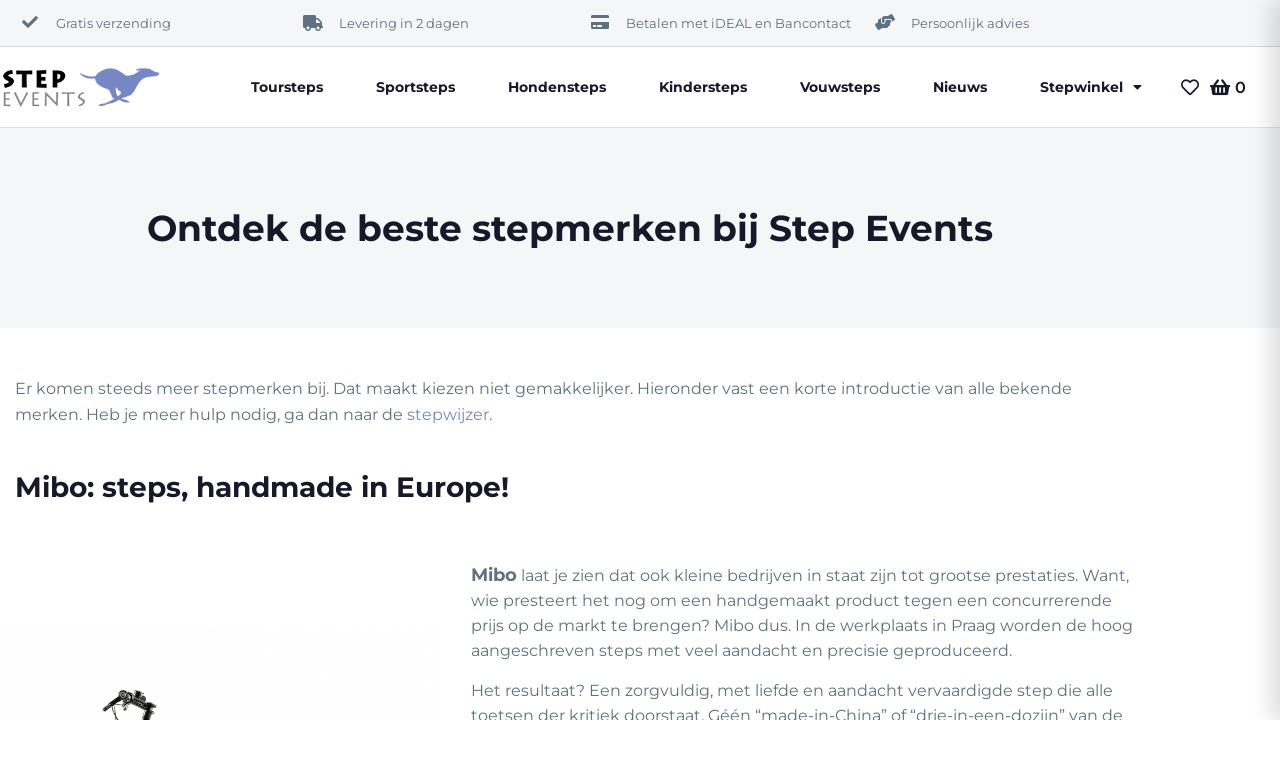

--- FILE ---
content_type: text/html; charset=UTF-8
request_url: https://step-kopen.eu/stepwinkel-showroom/alle-stepmerken/
body_size: 24662
content:
<!doctype html>
<html lang="nl-NL" prefix="og: https://ogp.me/ns#">
<head>
	<meta charset="UTF-8">
	<meta name="viewport" content="width=device-width, initial-scale=1">
	<link rel="profile" href="https://gmpg.org/xfn/11">
	
<!-- Search Engine Optimization door Rank Math - https://rankmath.com/ -->
<title>Ontdek de beste stepmerken bij Step Events - Step Events</title>
<meta name="description" content="Als één van de weinige stepwinkels in Nederland levert Step Events alle stepmerken. Te zien in de winkel of bestellen in de webshop. Al ruim 10 jaar"/>
<meta name="robots" content="follow, index, max-snippet:-1, max-video-preview:-1, max-image-preview:large"/>
<link rel="canonical" href="https://step-kopen.eu/stepwinkel-showroom/alle-stepmerken/" />
<meta property="og:locale" content="nl_NL" />
<meta property="og:type" content="article" />
<meta property="og:title" content="Ontdek de beste stepmerken bij Step Events - Step Events" />
<meta property="og:description" content="Als één van de weinige stepwinkels in Nederland levert Step Events alle stepmerken. Te zien in de winkel of bestellen in de webshop. Al ruim 10 jaar" />
<meta property="og:url" content="https://step-kopen.eu/stepwinkel-showroom/alle-stepmerken/" />
<meta property="og:site_name" content="Step Events" />
<meta property="article:publisher" content="https://www.facebook.com/Stepevents/" />
<meta property="article:author" content="https://www.facebook.com/Stepevents/" />
<meta property="og:updated_time" content="2022-01-27T16:38:12+01:00" />
<meta property="og:image" content="https://step-kopen.eu/wp-content/uploads/2017/08/home_slider_bg.jpg" />
<meta property="og:image:secure_url" content="https://step-kopen.eu/wp-content/uploads/2017/08/home_slider_bg.jpg" />
<meta property="og:image:width" content="1800" />
<meta property="og:image:height" content="1200" />
<meta property="og:image:alt" content="stepmerken" />
<meta property="og:image:type" content="image/jpeg" />
<meta property="article:published_time" content="2021-05-04T10:36:19+01:00" />
<meta property="article:modified_time" content="2022-01-27T16:38:12+01:00" />
<meta name="twitter:card" content="summary_large_image" />
<meta name="twitter:title" content="Ontdek de beste stepmerken bij Step Events - Step Events" />
<meta name="twitter:description" content="Als één van de weinige stepwinkels in Nederland levert Step Events alle stepmerken. Te zien in de winkel of bestellen in de webshop. Al ruim 10 jaar" />
<meta name="twitter:image" content="https://step-kopen.eu/wp-content/uploads/2017/08/home_slider_bg.jpg" />
<meta name="twitter:label1" content="Tijd om te lezen" />
<meta name="twitter:data1" content="4 minuten" />
<script type="application/ld+json" class="rank-math-schema">{"@context":"https://schema.org","@graph":[{"@type":["Organization","Person"],"@id":"https://step-kopen.eu/#person","name":"Step Events","url":"https://step-kopen.eu","sameAs":["https://www.facebook.com/Stepevents/"],"email":"info@stepevents.nl","address":{"@type":"PostalAddress","streetAddress":"Oliesteeg 10","addressLocality":"Amersfoort","addressRegion":"Utrecht","postalCode":"3811 JW","addressCountry":"Nederland"},"logo":{"@type":"ImageObject","@id":"https://step-kopen.eu/#logo","url":"https://step-kopen.eu/wp-content/uploads/2021/04/logo-step-events.png","contentUrl":"https://step-kopen.eu/wp-content/uploads/2021/04/logo-step-events.png","caption":"Step Events","inLanguage":"nl-NL","width":"1000","height":"280"},"telephone":"+31 33 475 95 94","image":{"@id":"https://step-kopen.eu/#logo"}},{"@type":"WebSite","@id":"https://step-kopen.eu/#website","url":"https://step-kopen.eu","name":"Step Events","publisher":{"@id":"https://step-kopen.eu/#person"},"inLanguage":"nl-NL"},{"@type":"ImageObject","@id":"https://step-kopen.eu/wp-content/uploads/2017/08/home_slider_bg.jpg","url":"https://step-kopen.eu/wp-content/uploads/2017/08/home_slider_bg.jpg","width":"1800","height":"1200","inLanguage":"nl-NL"},{"@type":"BreadcrumbList","@id":"https://step-kopen.eu/stepwinkel-showroom/alle-stepmerken/#breadcrumb","itemListElement":[{"@type":"ListItem","position":"1","item":{"@id":"https://step-kopen.eu","name":"Home"}},{"@type":"ListItem","position":"2","item":{"@id":"https://step-kopen.eu/stepwinkel-showroom/","name":"Stepwinkel"}},{"@type":"ListItem","position":"3","item":{"@id":"https://step-kopen.eu/stepwinkel-showroom/alle-stepmerken/","name":"Ontdek de beste stepmerken bij Step Events"}}]},{"@type":"WebPage","@id":"https://step-kopen.eu/stepwinkel-showroom/alle-stepmerken/#webpage","url":"https://step-kopen.eu/stepwinkel-showroom/alle-stepmerken/","name":"Ontdek de beste stepmerken bij Step Events - Step Events","datePublished":"2021-05-04T10:36:19+01:00","dateModified":"2022-01-27T16:38:12+01:00","isPartOf":{"@id":"https://step-kopen.eu/#website"},"primaryImageOfPage":{"@id":"https://step-kopen.eu/wp-content/uploads/2017/08/home_slider_bg.jpg"},"inLanguage":"nl-NL","breadcrumb":{"@id":"https://step-kopen.eu/stepwinkel-showroom/alle-stepmerken/#breadcrumb"}},{"@type":"Person","@id":"https://step-kopen.eu/stepwinkel-showroom/alle-stepmerken/#author","name":"Ed Weyand","image":{"@type":"ImageObject","@id":"https://secure.gravatar.com/avatar/c51da1cad002fd0f7e54668968b0f2792a186e0a16a1c65c904230dcb49eb371?s=96&amp;r=g","url":"https://secure.gravatar.com/avatar/c51da1cad002fd0f7e54668968b0f2792a186e0a16a1c65c904230dcb49eb371?s=96&amp;r=g","caption":"Ed Weyand","inLanguage":"nl-NL"},"sameAs":["https://step-kopen.eu","https://www.facebook.com/Stepevents/"]},{"@type":"Article","headline":"Ontdek de beste stepmerken bij Step Events - Step Events","keywords":"stepmerken","datePublished":"2021-05-04T10:36:19+01:00","dateModified":"2022-01-27T16:38:12+01:00","author":{"@id":"https://step-kopen.eu/stepwinkel-showroom/alle-stepmerken/#author","name":"Ed Weyand"},"publisher":{"@id":"https://step-kopen.eu/#person"},"description":"Als \u00e9\u00e9n van de weinige stepwinkels in Nederland levert Step Events alle stepmerken. Te zien in de winkel of bestellen in de webshop. Al ruim 10 jaar","name":"Ontdek de beste stepmerken bij Step Events - Step Events","@id":"https://step-kopen.eu/stepwinkel-showroom/alle-stepmerken/#richSnippet","isPartOf":{"@id":"https://step-kopen.eu/stepwinkel-showroom/alle-stepmerken/#webpage"},"image":{"@id":"https://step-kopen.eu/wp-content/uploads/2017/08/home_slider_bg.jpg"},"inLanguage":"nl-NL","mainEntityOfPage":{"@id":"https://step-kopen.eu/stepwinkel-showroom/alle-stepmerken/#webpage"}}]}</script>
<!-- /Rank Math WordPress SEO plugin -->

<link rel='dns-prefetch' href='//www.googletagmanager.com' />
<link rel="alternate" type="application/rss+xml" title="Step Events &raquo; feed" href="https://step-kopen.eu/feed/" />
<link rel="alternate" type="application/rss+xml" title="Step Events &raquo; reacties feed" href="https://step-kopen.eu/comments/feed/" />
<link rel="alternate" title="oEmbed (JSON)" type="application/json+oembed" href="https://step-kopen.eu/wp-json/oembed/1.0/embed?url=https%3A%2F%2Fstep-kopen.eu%2Fstepwinkel-showroom%2Falle-stepmerken%2F" />
<link rel="alternate" title="oEmbed (XML)" type="text/xml+oembed" href="https://step-kopen.eu/wp-json/oembed/1.0/embed?url=https%3A%2F%2Fstep-kopen.eu%2Fstepwinkel-showroom%2Falle-stepmerken%2F&#038;format=xml" />
<style id='wp-img-auto-sizes-contain-inline-css'>
img:is([sizes=auto i],[sizes^="auto," i]){contain-intrinsic-size:3000px 1500px}
/*# sourceURL=wp-img-auto-sizes-contain-inline-css */
</style>
<link rel='stylesheet' id='swiper-css' href='https://step-kopen.eu/wp-content/plugins/elementor/assets/lib/swiper/v8/css/swiper.min.css?ver=8.4.5' media='all' />
<link rel='stylesheet' id='e-swiper-css' href='https://step-kopen.eu/wp-content/plugins/elementor/assets/css/conditionals/e-swiper.min.css?ver=3.34.0' media='all' />
<link rel='stylesheet' id='elementor-icons-shared-0-css' href='https://step-kopen.eu/wp-content/plugins/elementor/assets/lib/font-awesome/css/fontawesome.min.css?ver=5.15.3' media='all' />
<link rel='stylesheet' id='elementor-icons-fa-solid-css' href='https://step-kopen.eu/wp-content/plugins/elementor/assets/lib/font-awesome/css/solid.min.css?ver=5.15.3' media='all' />
<style id='wp-emoji-styles-inline-css'>

	img.wp-smiley, img.emoji {
		display: inline !important;
		border: none !important;
		box-shadow: none !important;
		height: 1em !important;
		width: 1em !important;
		margin: 0 0.07em !important;
		vertical-align: -0.1em !important;
		background: none !important;
		padding: 0 !important;
	}
/*# sourceURL=wp-emoji-styles-inline-css */
</style>
<link rel='stylesheet' id='jet-engine-frontend-css' href='https://step-kopen.eu/wp-content/plugins/jet-engine/assets/css/frontend.css?ver=3.8.1.1' media='all' />
<style id='global-styles-inline-css'>
:root{--wp--preset--aspect-ratio--square: 1;--wp--preset--aspect-ratio--4-3: 4/3;--wp--preset--aspect-ratio--3-4: 3/4;--wp--preset--aspect-ratio--3-2: 3/2;--wp--preset--aspect-ratio--2-3: 2/3;--wp--preset--aspect-ratio--16-9: 16/9;--wp--preset--aspect-ratio--9-16: 9/16;--wp--preset--color--black: #000000;--wp--preset--color--cyan-bluish-gray: #abb8c3;--wp--preset--color--white: #ffffff;--wp--preset--color--pale-pink: #f78da7;--wp--preset--color--vivid-red: #cf2e2e;--wp--preset--color--luminous-vivid-orange: #ff6900;--wp--preset--color--luminous-vivid-amber: #fcb900;--wp--preset--color--light-green-cyan: #7bdcb5;--wp--preset--color--vivid-green-cyan: #00d084;--wp--preset--color--pale-cyan-blue: #8ed1fc;--wp--preset--color--vivid-cyan-blue: #0693e3;--wp--preset--color--vivid-purple: #9b51e0;--wp--preset--gradient--vivid-cyan-blue-to-vivid-purple: linear-gradient(135deg,rgb(6,147,227) 0%,rgb(155,81,224) 100%);--wp--preset--gradient--light-green-cyan-to-vivid-green-cyan: linear-gradient(135deg,rgb(122,220,180) 0%,rgb(0,208,130) 100%);--wp--preset--gradient--luminous-vivid-amber-to-luminous-vivid-orange: linear-gradient(135deg,rgb(252,185,0) 0%,rgb(255,105,0) 100%);--wp--preset--gradient--luminous-vivid-orange-to-vivid-red: linear-gradient(135deg,rgb(255,105,0) 0%,rgb(207,46,46) 100%);--wp--preset--gradient--very-light-gray-to-cyan-bluish-gray: linear-gradient(135deg,rgb(238,238,238) 0%,rgb(169,184,195) 100%);--wp--preset--gradient--cool-to-warm-spectrum: linear-gradient(135deg,rgb(74,234,220) 0%,rgb(151,120,209) 20%,rgb(207,42,186) 40%,rgb(238,44,130) 60%,rgb(251,105,98) 80%,rgb(254,248,76) 100%);--wp--preset--gradient--blush-light-purple: linear-gradient(135deg,rgb(255,206,236) 0%,rgb(152,150,240) 100%);--wp--preset--gradient--blush-bordeaux: linear-gradient(135deg,rgb(254,205,165) 0%,rgb(254,45,45) 50%,rgb(107,0,62) 100%);--wp--preset--gradient--luminous-dusk: linear-gradient(135deg,rgb(255,203,112) 0%,rgb(199,81,192) 50%,rgb(65,88,208) 100%);--wp--preset--gradient--pale-ocean: linear-gradient(135deg,rgb(255,245,203) 0%,rgb(182,227,212) 50%,rgb(51,167,181) 100%);--wp--preset--gradient--electric-grass: linear-gradient(135deg,rgb(202,248,128) 0%,rgb(113,206,126) 100%);--wp--preset--gradient--midnight: linear-gradient(135deg,rgb(2,3,129) 0%,rgb(40,116,252) 100%);--wp--preset--font-size--small: 13px;--wp--preset--font-size--medium: 20px;--wp--preset--font-size--large: 36px;--wp--preset--font-size--x-large: 42px;--wp--preset--spacing--20: 0.44rem;--wp--preset--spacing--30: 0.67rem;--wp--preset--spacing--40: 1rem;--wp--preset--spacing--50: 1.5rem;--wp--preset--spacing--60: 2.25rem;--wp--preset--spacing--70: 3.38rem;--wp--preset--spacing--80: 5.06rem;--wp--preset--shadow--natural: 6px 6px 9px rgba(0, 0, 0, 0.2);--wp--preset--shadow--deep: 12px 12px 50px rgba(0, 0, 0, 0.4);--wp--preset--shadow--sharp: 6px 6px 0px rgba(0, 0, 0, 0.2);--wp--preset--shadow--outlined: 6px 6px 0px -3px rgb(255, 255, 255), 6px 6px rgb(0, 0, 0);--wp--preset--shadow--crisp: 6px 6px 0px rgb(0, 0, 0);}:root { --wp--style--global--content-size: 800px;--wp--style--global--wide-size: 1200px; }:where(body) { margin: 0; }.wp-site-blocks > .alignleft { float: left; margin-right: 2em; }.wp-site-blocks > .alignright { float: right; margin-left: 2em; }.wp-site-blocks > .aligncenter { justify-content: center; margin-left: auto; margin-right: auto; }:where(.wp-site-blocks) > * { margin-block-start: 24px; margin-block-end: 0; }:where(.wp-site-blocks) > :first-child { margin-block-start: 0; }:where(.wp-site-blocks) > :last-child { margin-block-end: 0; }:root { --wp--style--block-gap: 24px; }:root :where(.is-layout-flow) > :first-child{margin-block-start: 0;}:root :where(.is-layout-flow) > :last-child{margin-block-end: 0;}:root :where(.is-layout-flow) > *{margin-block-start: 24px;margin-block-end: 0;}:root :where(.is-layout-constrained) > :first-child{margin-block-start: 0;}:root :where(.is-layout-constrained) > :last-child{margin-block-end: 0;}:root :where(.is-layout-constrained) > *{margin-block-start: 24px;margin-block-end: 0;}:root :where(.is-layout-flex){gap: 24px;}:root :where(.is-layout-grid){gap: 24px;}.is-layout-flow > .alignleft{float: left;margin-inline-start: 0;margin-inline-end: 2em;}.is-layout-flow > .alignright{float: right;margin-inline-start: 2em;margin-inline-end: 0;}.is-layout-flow > .aligncenter{margin-left: auto !important;margin-right: auto !important;}.is-layout-constrained > .alignleft{float: left;margin-inline-start: 0;margin-inline-end: 2em;}.is-layout-constrained > .alignright{float: right;margin-inline-start: 2em;margin-inline-end: 0;}.is-layout-constrained > .aligncenter{margin-left: auto !important;margin-right: auto !important;}.is-layout-constrained > :where(:not(.alignleft):not(.alignright):not(.alignfull)){max-width: var(--wp--style--global--content-size);margin-left: auto !important;margin-right: auto !important;}.is-layout-constrained > .alignwide{max-width: var(--wp--style--global--wide-size);}body .is-layout-flex{display: flex;}.is-layout-flex{flex-wrap: wrap;align-items: center;}.is-layout-flex > :is(*, div){margin: 0;}body .is-layout-grid{display: grid;}.is-layout-grid > :is(*, div){margin: 0;}body{padding-top: 0px;padding-right: 0px;padding-bottom: 0px;padding-left: 0px;}a:where(:not(.wp-element-button)){text-decoration: underline;}:root :where(.wp-element-button, .wp-block-button__link){background-color: #32373c;border-width: 0;color: #fff;font-family: inherit;font-size: inherit;font-style: inherit;font-weight: inherit;letter-spacing: inherit;line-height: inherit;padding-top: calc(0.667em + 2px);padding-right: calc(1.333em + 2px);padding-bottom: calc(0.667em + 2px);padding-left: calc(1.333em + 2px);text-decoration: none;text-transform: inherit;}.has-black-color{color: var(--wp--preset--color--black) !important;}.has-cyan-bluish-gray-color{color: var(--wp--preset--color--cyan-bluish-gray) !important;}.has-white-color{color: var(--wp--preset--color--white) !important;}.has-pale-pink-color{color: var(--wp--preset--color--pale-pink) !important;}.has-vivid-red-color{color: var(--wp--preset--color--vivid-red) !important;}.has-luminous-vivid-orange-color{color: var(--wp--preset--color--luminous-vivid-orange) !important;}.has-luminous-vivid-amber-color{color: var(--wp--preset--color--luminous-vivid-amber) !important;}.has-light-green-cyan-color{color: var(--wp--preset--color--light-green-cyan) !important;}.has-vivid-green-cyan-color{color: var(--wp--preset--color--vivid-green-cyan) !important;}.has-pale-cyan-blue-color{color: var(--wp--preset--color--pale-cyan-blue) !important;}.has-vivid-cyan-blue-color{color: var(--wp--preset--color--vivid-cyan-blue) !important;}.has-vivid-purple-color{color: var(--wp--preset--color--vivid-purple) !important;}.has-black-background-color{background-color: var(--wp--preset--color--black) !important;}.has-cyan-bluish-gray-background-color{background-color: var(--wp--preset--color--cyan-bluish-gray) !important;}.has-white-background-color{background-color: var(--wp--preset--color--white) !important;}.has-pale-pink-background-color{background-color: var(--wp--preset--color--pale-pink) !important;}.has-vivid-red-background-color{background-color: var(--wp--preset--color--vivid-red) !important;}.has-luminous-vivid-orange-background-color{background-color: var(--wp--preset--color--luminous-vivid-orange) !important;}.has-luminous-vivid-amber-background-color{background-color: var(--wp--preset--color--luminous-vivid-amber) !important;}.has-light-green-cyan-background-color{background-color: var(--wp--preset--color--light-green-cyan) !important;}.has-vivid-green-cyan-background-color{background-color: var(--wp--preset--color--vivid-green-cyan) !important;}.has-pale-cyan-blue-background-color{background-color: var(--wp--preset--color--pale-cyan-blue) !important;}.has-vivid-cyan-blue-background-color{background-color: var(--wp--preset--color--vivid-cyan-blue) !important;}.has-vivid-purple-background-color{background-color: var(--wp--preset--color--vivid-purple) !important;}.has-black-border-color{border-color: var(--wp--preset--color--black) !important;}.has-cyan-bluish-gray-border-color{border-color: var(--wp--preset--color--cyan-bluish-gray) !important;}.has-white-border-color{border-color: var(--wp--preset--color--white) !important;}.has-pale-pink-border-color{border-color: var(--wp--preset--color--pale-pink) !important;}.has-vivid-red-border-color{border-color: var(--wp--preset--color--vivid-red) !important;}.has-luminous-vivid-orange-border-color{border-color: var(--wp--preset--color--luminous-vivid-orange) !important;}.has-luminous-vivid-amber-border-color{border-color: var(--wp--preset--color--luminous-vivid-amber) !important;}.has-light-green-cyan-border-color{border-color: var(--wp--preset--color--light-green-cyan) !important;}.has-vivid-green-cyan-border-color{border-color: var(--wp--preset--color--vivid-green-cyan) !important;}.has-pale-cyan-blue-border-color{border-color: var(--wp--preset--color--pale-cyan-blue) !important;}.has-vivid-cyan-blue-border-color{border-color: var(--wp--preset--color--vivid-cyan-blue) !important;}.has-vivid-purple-border-color{border-color: var(--wp--preset--color--vivid-purple) !important;}.has-vivid-cyan-blue-to-vivid-purple-gradient-background{background: var(--wp--preset--gradient--vivid-cyan-blue-to-vivid-purple) !important;}.has-light-green-cyan-to-vivid-green-cyan-gradient-background{background: var(--wp--preset--gradient--light-green-cyan-to-vivid-green-cyan) !important;}.has-luminous-vivid-amber-to-luminous-vivid-orange-gradient-background{background: var(--wp--preset--gradient--luminous-vivid-amber-to-luminous-vivid-orange) !important;}.has-luminous-vivid-orange-to-vivid-red-gradient-background{background: var(--wp--preset--gradient--luminous-vivid-orange-to-vivid-red) !important;}.has-very-light-gray-to-cyan-bluish-gray-gradient-background{background: var(--wp--preset--gradient--very-light-gray-to-cyan-bluish-gray) !important;}.has-cool-to-warm-spectrum-gradient-background{background: var(--wp--preset--gradient--cool-to-warm-spectrum) !important;}.has-blush-light-purple-gradient-background{background: var(--wp--preset--gradient--blush-light-purple) !important;}.has-blush-bordeaux-gradient-background{background: var(--wp--preset--gradient--blush-bordeaux) !important;}.has-luminous-dusk-gradient-background{background: var(--wp--preset--gradient--luminous-dusk) !important;}.has-pale-ocean-gradient-background{background: var(--wp--preset--gradient--pale-ocean) !important;}.has-electric-grass-gradient-background{background: var(--wp--preset--gradient--electric-grass) !important;}.has-midnight-gradient-background{background: var(--wp--preset--gradient--midnight) !important;}.has-small-font-size{font-size: var(--wp--preset--font-size--small) !important;}.has-medium-font-size{font-size: var(--wp--preset--font-size--medium) !important;}.has-large-font-size{font-size: var(--wp--preset--font-size--large) !important;}.has-x-large-font-size{font-size: var(--wp--preset--font-size--x-large) !important;}
:root :where(.wp-block-pullquote){font-size: 1.5em;line-height: 1.6;}
/*# sourceURL=global-styles-inline-css */
</style>
<link rel='stylesheet' id='woocommerce-layout-css' href='https://step-kopen.eu/wp-content/plugins/woocommerce/assets/css/woocommerce-layout.css?ver=10.4.3' media='all' />
<link rel='stylesheet' id='woocommerce-smallscreen-css' href='https://step-kopen.eu/wp-content/plugins/woocommerce/assets/css/woocommerce-smallscreen.css?ver=10.4.3' media='only screen and (max-width: 768px)' />
<link rel='stylesheet' id='woocommerce-general-css' href='https://step-kopen.eu/wp-content/plugins/woocommerce/assets/css/woocommerce.css?ver=10.4.3' media='all' />
<style id='woocommerce-inline-inline-css'>
.woocommerce form .form-row .required { visibility: visible; }
/*# sourceURL=woocommerce-inline-inline-css */
</style>
<link rel='stylesheet' id='hello-elementor-theme-style-css' href='https://step-kopen.eu/wp-content/themes/hello-elementor/assets/css/theme.css?ver=3.4.5' media='all' />
<link rel='stylesheet' id='hello-elementor-child-style-css' href='https://step-kopen.eu/wp-content/themes/hello-theme-child-master/style.css?ver=1.0.0' media='all' />
<link rel='stylesheet' id='hello-elementor-css' href='https://step-kopen.eu/wp-content/themes/hello-elementor/assets/css/reset.css?ver=3.4.5' media='all' />
<link rel='stylesheet' id='hello-elementor-header-footer-css' href='https://step-kopen.eu/wp-content/themes/hello-elementor/assets/css/header-footer.css?ver=3.4.5' media='all' />
<link rel='stylesheet' id='jet-popup-frontend-css' href='https://step-kopen.eu/wp-content/plugins/jet-popup/assets/css/jet-popup-frontend.css?ver=2.0.20.2' media='all' />
<link rel='stylesheet' id='photoswipe-css' href='https://step-kopen.eu/wp-content/plugins/woocommerce/assets/css/photoswipe/photoswipe.min.css?ver=10.4.3' media='all' />
<link rel='stylesheet' id='photoswipe-default-skin-css' href='https://step-kopen.eu/wp-content/plugins/woocommerce/assets/css/photoswipe/default-skin/default-skin.min.css?ver=10.4.3' media='all' />
<link rel='stylesheet' id='jet-cw-frontend-css' href='https://step-kopen.eu/wp-content/plugins/jet-compare-wishlist/assets/css/frontend.css?ver=1.5.12.2' media='all' />
<link rel='stylesheet' id='jet-cw-widget-cw-button-css' href='https://step-kopen.eu/wp-content/plugins/jet-compare-wishlist/assets/css/widgets/cw-button.css?ver=1.5.12.2' media='all' />
<link rel='stylesheet' id='jet-woo-builder-css' href='https://step-kopen.eu/wp-content/plugins/jet-woo-builder/assets/css/frontend.css?ver=2.2.3' media='all' />
<style id='jet-woo-builder-inline-css'>
@font-face {
				font-family: "WooCommerce";
				font-weight: normal;
				font-style: normal;
				src: url("https://step-kopen.eu/wp-content/plugins/woocommerce/assets/fonts/WooCommerce.eot");
				src: url("https://step-kopen.eu/wp-content/plugins/woocommerce/assets/fonts/WooCommerce.eot?#iefix") format("embedded-opentype"),
					 url("https://step-kopen.eu/wp-content/plugins/woocommerce/assets/fonts/WooCommerce.woff") format("woff"),
					 url("https://step-kopen.eu/wp-content/plugins/woocommerce/assets/fonts/WooCommerce.ttf") format("truetype"),
					 url("https://step-kopen.eu/wp-content/plugins/woocommerce/assets/fonts/WooCommerce.svg#WooCommerce") format("svg");
			}
/*# sourceURL=jet-woo-builder-inline-css */
</style>
<link rel='stylesheet' id='jet-woo-builder-frontend-font-css' href='https://step-kopen.eu/wp-content/plugins/jet-woo-builder/assets/css/lib/jetwoobuilder-frontend-font/css/jetwoobuilder-frontend-font.css?ver=2.2.3' media='all' />
<link rel='stylesheet' id='elementor-frontend-css' href='https://step-kopen.eu/wp-content/plugins/elementor/assets/css/frontend.min.css?ver=3.34.0' media='all' />
<link rel='stylesheet' id='widget-heading-css' href='https://step-kopen.eu/wp-content/plugins/elementor/assets/css/widget-heading.min.css?ver=3.34.0' media='all' />
<link rel='stylesheet' id='widget-image-css' href='https://step-kopen.eu/wp-content/plugins/elementor/assets/css/widget-image.min.css?ver=3.34.0' media='all' />
<link rel='stylesheet' id='widget-nav-menu-css' href='https://step-kopen.eu/wp-content/plugins/elementor-pro/assets/css/widget-nav-menu.min.css?ver=3.34.0' media='all' />
<link rel='stylesheet' id='jet-elements-css' href='https://step-kopen.eu/wp-content/plugins/jet-elements/assets/css/jet-elements.css?ver=2.7.12.2' media='all' />
<link rel='stylesheet' id='jet-button-css' href='https://step-kopen.eu/wp-content/plugins/jet-elements/assets/css/addons/jet-button.css?ver=2.7.12.2' media='all' />
<link rel='stylesheet' id='jet-button-skin-css' href='https://step-kopen.eu/wp-content/plugins/jet-elements/assets/css/skin/jet-button.css?ver=2.7.12.2' media='all' />
<link rel='stylesheet' id='widget-posts-css' href='https://step-kopen.eu/wp-content/plugins/elementor-pro/assets/css/widget-posts.min.css?ver=3.34.0' media='all' />
<link rel='stylesheet' id='widget-social-css' href='https://step-kopen.eu/wp-content/plugins/elementor-pro/assets/css/widget-social.min.css?ver=3.34.0' media='all' />
<link rel='stylesheet' id='jet-blocks-css' href='https://step-kopen.eu/wp-content/uploads/elementor/css/custom-jet-blocks.css?ver=1.3.22' media='all' />
<link rel='stylesheet' id='elementor-icons-css' href='https://step-kopen.eu/wp-content/plugins/elementor/assets/lib/eicons/css/elementor-icons.min.css?ver=5.45.0' media='all' />
<link rel='stylesheet' id='elementor-post-4-css' href='https://step-kopen.eu/wp-content/uploads/elementor/css/post-4.css?ver=1768444941' media='all' />
<link rel='stylesheet' id='genips_elementor_styles-css' href='https://step-kopen.eu/wp-content/plugins/genips-elementor/assets/css/genips-elementor-styles.css?ver=6.9' media='all' />
<link rel='stylesheet' id='font-awesome-5-all-css' href='https://step-kopen.eu/wp-content/plugins/elementor/assets/lib/font-awesome/css/all.min.css?ver=3.34.0' media='all' />
<link rel='stylesheet' id='font-awesome-4-shim-css' href='https://step-kopen.eu/wp-content/plugins/elementor/assets/lib/font-awesome/css/v4-shims.min.css?ver=3.34.0' media='all' />
<link rel='stylesheet' id='elementor-post-559-css' href='https://step-kopen.eu/wp-content/uploads/elementor/css/post-559.css?ver=1768457029' media='all' />
<link rel='stylesheet' id='elementor-post-23-css' href='https://step-kopen.eu/wp-content/uploads/elementor/css/post-23.css?ver=1768444941' media='all' />
<link rel='stylesheet' id='elementor-post-245-css' href='https://step-kopen.eu/wp-content/uploads/elementor/css/post-245.css?ver=1768444941' media='all' />
<link rel='stylesheet' id='mollie-applepaydirect-css' href='https://step-kopen.eu/wp-content/plugins/mollie-payments-for-woocommerce/public/css/mollie-applepaydirect.min.css?ver=1766455624' media='screen' />
<link rel='stylesheet' id='tablepress-default-css' href='https://step-kopen.eu/wp-content/tablepress-combined.min.css?ver=44' media='all' />
<link rel='stylesheet' id='elementor-gf-local-montserrat-css' href='https://step-kopen.eu/wp-content/uploads/elementor/google-fonts/css/montserrat.css?ver=1742263447' media='all' />
<link rel='stylesheet' id='elementor-gf-local-sourcesanspro-css' href='https://step-kopen.eu/wp-content/uploads/elementor/google-fonts/css/sourcesanspro.css?ver=1742263454' media='all' />
<link rel='stylesheet' id='elementor-icons-fa-regular-css' href='https://step-kopen.eu/wp-content/plugins/elementor/assets/lib/font-awesome/css/regular.min.css?ver=5.15.3' media='all' />
<link rel='stylesheet' id='elementor-icons-fa-brands-css' href='https://step-kopen.eu/wp-content/plugins/elementor/assets/lib/font-awesome/css/brands.min.css?ver=5.15.3' media='all' />
<script id="woocommerce-google-analytics-integration-gtag-js-after">
/* Google Analytics for WooCommerce (gtag.js) */
					window.dataLayer = window.dataLayer || [];
					function gtag(){dataLayer.push(arguments);}
					// Set up default consent state.
					for ( const mode of [{"analytics_storage":"denied","ad_storage":"denied","ad_user_data":"denied","ad_personalization":"denied","region":["AT","BE","BG","HR","CY","CZ","DK","EE","FI","FR","DE","GR","HU","IS","IE","IT","LV","LI","LT","LU","MT","NL","NO","PL","PT","RO","SK","SI","ES","SE","GB","CH"]}] || [] ) {
						gtag( "consent", "default", { "wait_for_update": 500, ...mode } );
					}
					gtag("js", new Date());
					gtag("set", "developer_id.dOGY3NW", true);
					gtag("config", "G-C46GTGW5NM", {"track_404":true,"allow_google_signals":true,"logged_in":false,"linker":{"domains":[],"allow_incoming":false},"custom_map":{"dimension1":"logged_in"}});
//# sourceURL=woocommerce-google-analytics-integration-gtag-js-after
</script>
<script src="https://step-kopen.eu/wp-includes/js/jquery/jquery.min.js?ver=3.7.1" id="jquery-core-js"></script>
<script src="https://step-kopen.eu/wp-includes/js/jquery/jquery-migrate.min.js?ver=3.4.1" id="jquery-migrate-js"></script>
<script src="https://step-kopen.eu/wp-content/plugins/woocommerce/assets/js/jquery-blockui/jquery.blockUI.min.js?ver=2.7.0-wc.10.4.3" id="wc-jquery-blockui-js" defer data-wp-strategy="defer"></script>
<script id="wc-add-to-cart-js-extra">
var wc_add_to_cart_params = {"ajax_url":"/wp-admin/admin-ajax.php","wc_ajax_url":"/?wc-ajax=%%endpoint%%","i18n_view_cart":"Bekijk winkelwagen","cart_url":"https://step-kopen.eu/winkelwagen/","is_cart":"","cart_redirect_after_add":"no"};
//# sourceURL=wc-add-to-cart-js-extra
</script>
<script src="https://step-kopen.eu/wp-content/plugins/woocommerce/assets/js/frontend/add-to-cart.min.js?ver=10.4.3" id="wc-add-to-cart-js" defer data-wp-strategy="defer"></script>
<script src="https://step-kopen.eu/wp-content/plugins/woocommerce/assets/js/js-cookie/js.cookie.min.js?ver=2.1.4-wc.10.4.3" id="wc-js-cookie-js" defer data-wp-strategy="defer"></script>
<script id="woocommerce-js-extra">
var woocommerce_params = {"ajax_url":"/wp-admin/admin-ajax.php","wc_ajax_url":"/?wc-ajax=%%endpoint%%","i18n_password_show":"Wachtwoord weergeven","i18n_password_hide":"Wachtwoord verbergen"};
//# sourceURL=woocommerce-js-extra
</script>
<script src="https://step-kopen.eu/wp-content/plugins/woocommerce/assets/js/frontend/woocommerce.min.js?ver=10.4.3" id="woocommerce-js" defer data-wp-strategy="defer"></script>
<script id="wc-cart-fragments-js-extra">
var wc_cart_fragments_params = {"ajax_url":"/wp-admin/admin-ajax.php","wc_ajax_url":"/?wc-ajax=%%endpoint%%","cart_hash_key":"wc_cart_hash_0124a4028c9a7bd8cbc95dee69b41eee","fragment_name":"wc_fragments_0124a4028c9a7bd8cbc95dee69b41eee","request_timeout":"5000"};
//# sourceURL=wc-cart-fragments-js-extra
</script>
<script src="https://step-kopen.eu/wp-content/plugins/woocommerce/assets/js/frontend/cart-fragments.min.js?ver=10.4.3" id="wc-cart-fragments-js" defer data-wp-strategy="defer"></script>
<script src="https://step-kopen.eu/wp-content/plugins/elementor/assets/lib/font-awesome/js/v4-shims.min.js?ver=3.34.0" id="font-awesome-4-shim-js"></script>
<meta name="generator" content="WordPress 6.9" />
<link rel='shortlink' href='https://step-kopen.eu/?p=559' />

<!-- Affiliates Manager plugin v2.9.48 - https://wpaffiliatemanager.com/ -->
<!-- Google site verification - Google for WooCommerce -->
<meta name="google-site-verification" content="MEA8KomDLA6gprnwNVdh4Yk2Qo2TqPBU5yRPSW_cqF8" />
	<noscript><style>.woocommerce-product-gallery{ opacity: 1 !important; }</style></noscript>
	<meta name="generator" content="Elementor 3.34.0; features: additional_custom_breakpoints; settings: css_print_method-external, google_font-enabled, font_display-auto">
<!-- Hotjar Tracking Code for https://step-kopen.eu -->
<script>
    (function(h,o,t,j,a,r){
        h.hj=h.hj||function(){(h.hj.q=h.hj.q||[]).push(arguments)};
        h._hjSettings={hjid:3150564,hjsv:6};
        a=o.getElementsByTagName('head')[0];
        r=o.createElement('script');r.async=1;
        r.src=t+h._hjSettings.hjid+j+h._hjSettings.hjsv;
        a.appendChild(r);
    })(window,document,'https://static.hotjar.com/c/hotjar-','.js?sv=');
</script>
			<style>
				.e-con.e-parent:nth-of-type(n+4):not(.e-lazyloaded):not(.e-no-lazyload),
				.e-con.e-parent:nth-of-type(n+4):not(.e-lazyloaded):not(.e-no-lazyload) * {
					background-image: none !important;
				}
				@media screen and (max-height: 1024px) {
					.e-con.e-parent:nth-of-type(n+3):not(.e-lazyloaded):not(.e-no-lazyload),
					.e-con.e-parent:nth-of-type(n+3):not(.e-lazyloaded):not(.e-no-lazyload) * {
						background-image: none !important;
					}
				}
				@media screen and (max-height: 640px) {
					.e-con.e-parent:nth-of-type(n+2):not(.e-lazyloaded):not(.e-no-lazyload),
					.e-con.e-parent:nth-of-type(n+2):not(.e-lazyloaded):not(.e-no-lazyload) * {
						background-image: none !important;
					}
				}
			</style>
			<link rel="icon" href="https://step-kopen.eu/wp-content/uploads/2021/04/favicon-step-events-100x100.png" sizes="32x32" />
<link rel="icon" href="https://step-kopen.eu/wp-content/uploads/2021/04/favicon-step-events-300x300.png" sizes="192x192" />
<link rel="apple-touch-icon" href="https://step-kopen.eu/wp-content/uploads/2021/04/favicon-step-events-300x300.png" />
<meta name="msapplication-TileImage" content="https://step-kopen.eu/wp-content/uploads/2021/04/favicon-step-events-300x300.png" />
</head>
<body class="wp-singular page-template-default page page-id-559 page-child parent-pageid-317 wp-custom-logo wp-embed-responsive wp-theme-hello-elementor wp-child-theme-hello-theme-child-master theme-hello-elementor woocommerce-no-js hello-elementor-default elementor-default elementor-template-full-width elementor-kit-4 elementor-page elementor-page-559">


<a class="skip-link screen-reader-text" href="#content">Ga naar de inhoud</a>

		<header data-elementor-type="header" data-elementor-id="23" class="elementor elementor-23 elementor-location-header" data-elementor-post-type="elementor_library">
					<section class="elementor-section elementor-top-section elementor-element elementor-element-112679a elementor-hidden-tablet elementor-hidden-phone elementor-section-boxed elementor-section-height-default elementor-section-height-default" data-id="112679a" data-element_type="section" data-settings="{&quot;jet_parallax_layout_list&quot;:[{&quot;jet_parallax_layout_image&quot;:{&quot;url&quot;:&quot;&quot;,&quot;id&quot;:&quot;&quot;,&quot;size&quot;:&quot;&quot;},&quot;_id&quot;:&quot;f247982&quot;,&quot;jet_parallax_layout_image_tablet&quot;:{&quot;url&quot;:&quot;&quot;,&quot;id&quot;:&quot;&quot;,&quot;size&quot;:&quot;&quot;},&quot;jet_parallax_layout_image_mobile&quot;:{&quot;url&quot;:&quot;&quot;,&quot;id&quot;:&quot;&quot;,&quot;size&quot;:&quot;&quot;},&quot;jet_parallax_layout_speed&quot;:{&quot;unit&quot;:&quot;%&quot;,&quot;size&quot;:50,&quot;sizes&quot;:[]},&quot;jet_parallax_layout_type&quot;:&quot;scroll&quot;,&quot;jet_parallax_layout_direction&quot;:&quot;1&quot;,&quot;jet_parallax_layout_fx_direction&quot;:null,&quot;jet_parallax_layout_z_index&quot;:&quot;&quot;,&quot;jet_parallax_layout_bg_x&quot;:50,&quot;jet_parallax_layout_bg_x_tablet&quot;:&quot;&quot;,&quot;jet_parallax_layout_bg_x_mobile&quot;:&quot;&quot;,&quot;jet_parallax_layout_bg_y&quot;:50,&quot;jet_parallax_layout_bg_y_tablet&quot;:&quot;&quot;,&quot;jet_parallax_layout_bg_y_mobile&quot;:&quot;&quot;,&quot;jet_parallax_layout_bg_size&quot;:&quot;auto&quot;,&quot;jet_parallax_layout_bg_size_tablet&quot;:&quot;&quot;,&quot;jet_parallax_layout_bg_size_mobile&quot;:&quot;&quot;,&quot;jet_parallax_layout_animation_prop&quot;:&quot;transform&quot;,&quot;jet_parallax_layout_on&quot;:[&quot;desktop&quot;,&quot;tablet&quot;]}],&quot;background_background&quot;:&quot;classic&quot;}">
						<div class="elementor-container elementor-column-gap-default">
					<div class="elementor-column elementor-col-25 elementor-top-column elementor-element elementor-element-008b900" data-id="008b900" data-element_type="column">
			<div class="elementor-widget-wrap elementor-element-populated">
						<section class="elementor-section elementor-inner-section elementor-element elementor-element-ddc89d5 elementor-section-boxed elementor-section-height-default elementor-section-height-default" data-id="ddc89d5" data-element_type="section" data-settings="{&quot;jet_parallax_layout_list&quot;:[{&quot;jet_parallax_layout_image&quot;:{&quot;url&quot;:&quot;&quot;,&quot;id&quot;:&quot;&quot;,&quot;size&quot;:&quot;&quot;},&quot;_id&quot;:&quot;27332dd&quot;,&quot;jet_parallax_layout_image_tablet&quot;:{&quot;url&quot;:&quot;&quot;,&quot;id&quot;:&quot;&quot;,&quot;size&quot;:&quot;&quot;},&quot;jet_parallax_layout_image_mobile&quot;:{&quot;url&quot;:&quot;&quot;,&quot;id&quot;:&quot;&quot;,&quot;size&quot;:&quot;&quot;},&quot;jet_parallax_layout_speed&quot;:{&quot;unit&quot;:&quot;%&quot;,&quot;size&quot;:50,&quot;sizes&quot;:[]},&quot;jet_parallax_layout_type&quot;:&quot;scroll&quot;,&quot;jet_parallax_layout_direction&quot;:&quot;1&quot;,&quot;jet_parallax_layout_fx_direction&quot;:null,&quot;jet_parallax_layout_z_index&quot;:&quot;&quot;,&quot;jet_parallax_layout_bg_x&quot;:50,&quot;jet_parallax_layout_bg_x_tablet&quot;:&quot;&quot;,&quot;jet_parallax_layout_bg_x_mobile&quot;:&quot;&quot;,&quot;jet_parallax_layout_bg_y&quot;:50,&quot;jet_parallax_layout_bg_y_tablet&quot;:&quot;&quot;,&quot;jet_parallax_layout_bg_y_mobile&quot;:&quot;&quot;,&quot;jet_parallax_layout_bg_size&quot;:&quot;auto&quot;,&quot;jet_parallax_layout_bg_size_tablet&quot;:&quot;&quot;,&quot;jet_parallax_layout_bg_size_mobile&quot;:&quot;&quot;,&quot;jet_parallax_layout_animation_prop&quot;:&quot;transform&quot;,&quot;jet_parallax_layout_on&quot;:[&quot;desktop&quot;,&quot;tablet&quot;]}]}">
						<div class="elementor-container elementor-column-gap-default">
					<div class="elementor-column elementor-col-33 elementor-inner-column elementor-element elementor-element-eb05486" data-id="eb05486" data-element_type="column">
			<div class="elementor-widget-wrap elementor-element-populated">
						<div class="elementor-element elementor-element-a976133 elementor-view-default elementor-widget elementor-widget-icon" data-id="a976133" data-element_type="widget" data-widget_type="icon.default">
				<div class="elementor-widget-container">
							<div class="elementor-icon-wrapper">
			<div class="elementor-icon">
			<i aria-hidden="true" class="fas fa-check"></i>			</div>
		</div>
						</div>
				</div>
					</div>
		</div>
				<div class="elementor-column elementor-col-66 elementor-inner-column elementor-element elementor-element-2bee9ed" data-id="2bee9ed" data-element_type="column">
			<div class="elementor-widget-wrap elementor-element-populated">
						<div class="elementor-element elementor-element-81b34c0 elementor-widget elementor-widget-heading" data-id="81b34c0" data-element_type="widget" data-widget_type="heading.default">
				<div class="elementor-widget-container">
					<span class="elementor-heading-title elementor-size-default">Gratis verzending</span>				</div>
				</div>
					</div>
		</div>
					</div>
		</section>
					</div>
		</div>
				<div class="elementor-column elementor-col-25 elementor-top-column elementor-element elementor-element-f3ba336" data-id="f3ba336" data-element_type="column">
			<div class="elementor-widget-wrap elementor-element-populated">
						<section class="elementor-section elementor-inner-section elementor-element elementor-element-48be7eb elementor-section-boxed elementor-section-height-default elementor-section-height-default" data-id="48be7eb" data-element_type="section" data-settings="{&quot;jet_parallax_layout_list&quot;:[{&quot;jet_parallax_layout_image&quot;:{&quot;url&quot;:&quot;&quot;,&quot;id&quot;:&quot;&quot;,&quot;size&quot;:&quot;&quot;},&quot;_id&quot;:&quot;27332dd&quot;,&quot;jet_parallax_layout_image_tablet&quot;:{&quot;url&quot;:&quot;&quot;,&quot;id&quot;:&quot;&quot;,&quot;size&quot;:&quot;&quot;},&quot;jet_parallax_layout_image_mobile&quot;:{&quot;url&quot;:&quot;&quot;,&quot;id&quot;:&quot;&quot;,&quot;size&quot;:&quot;&quot;},&quot;jet_parallax_layout_speed&quot;:{&quot;unit&quot;:&quot;%&quot;,&quot;size&quot;:50,&quot;sizes&quot;:[]},&quot;jet_parallax_layout_type&quot;:&quot;scroll&quot;,&quot;jet_parallax_layout_direction&quot;:&quot;1&quot;,&quot;jet_parallax_layout_fx_direction&quot;:null,&quot;jet_parallax_layout_z_index&quot;:&quot;&quot;,&quot;jet_parallax_layout_bg_x&quot;:50,&quot;jet_parallax_layout_bg_x_tablet&quot;:&quot;&quot;,&quot;jet_parallax_layout_bg_x_mobile&quot;:&quot;&quot;,&quot;jet_parallax_layout_bg_y&quot;:50,&quot;jet_parallax_layout_bg_y_tablet&quot;:&quot;&quot;,&quot;jet_parallax_layout_bg_y_mobile&quot;:&quot;&quot;,&quot;jet_parallax_layout_bg_size&quot;:&quot;auto&quot;,&quot;jet_parallax_layout_bg_size_tablet&quot;:&quot;&quot;,&quot;jet_parallax_layout_bg_size_mobile&quot;:&quot;&quot;,&quot;jet_parallax_layout_animation_prop&quot;:&quot;transform&quot;,&quot;jet_parallax_layout_on&quot;:[&quot;desktop&quot;,&quot;tablet&quot;]}]}">
						<div class="elementor-container elementor-column-gap-default">
					<div class="elementor-column elementor-col-33 elementor-inner-column elementor-element elementor-element-3e03570" data-id="3e03570" data-element_type="column">
			<div class="elementor-widget-wrap elementor-element-populated">
						<div class="elementor-element elementor-element-66dd9a2 elementor-view-default elementor-widget elementor-widget-icon" data-id="66dd9a2" data-element_type="widget" data-widget_type="icon.default">
				<div class="elementor-widget-container">
							<div class="elementor-icon-wrapper">
			<div class="elementor-icon">
			<i aria-hidden="true" class="fas fa-truck"></i>			</div>
		</div>
						</div>
				</div>
					</div>
		</div>
				<div class="elementor-column elementor-col-66 elementor-inner-column elementor-element elementor-element-14aaca9" data-id="14aaca9" data-element_type="column">
			<div class="elementor-widget-wrap elementor-element-populated">
						<div class="elementor-element elementor-element-4f4e327 elementor-widget elementor-widget-heading" data-id="4f4e327" data-element_type="widget" data-widget_type="heading.default">
				<div class="elementor-widget-container">
					<span class="elementor-heading-title elementor-size-default">Levering in 2 dagen</span>				</div>
				</div>
					</div>
		</div>
					</div>
		</section>
					</div>
		</div>
				<div class="elementor-column elementor-col-25 elementor-top-column elementor-element elementor-element-e7ff1b7" data-id="e7ff1b7" data-element_type="column">
			<div class="elementor-widget-wrap elementor-element-populated">
						<section class="elementor-section elementor-inner-section elementor-element elementor-element-6aab90a elementor-section-boxed elementor-section-height-default elementor-section-height-default" data-id="6aab90a" data-element_type="section" data-settings="{&quot;jet_parallax_layout_list&quot;:[{&quot;jet_parallax_layout_image&quot;:{&quot;url&quot;:&quot;&quot;,&quot;id&quot;:&quot;&quot;,&quot;size&quot;:&quot;&quot;},&quot;_id&quot;:&quot;27332dd&quot;,&quot;jet_parallax_layout_image_tablet&quot;:{&quot;url&quot;:&quot;&quot;,&quot;id&quot;:&quot;&quot;,&quot;size&quot;:&quot;&quot;},&quot;jet_parallax_layout_image_mobile&quot;:{&quot;url&quot;:&quot;&quot;,&quot;id&quot;:&quot;&quot;,&quot;size&quot;:&quot;&quot;},&quot;jet_parallax_layout_speed&quot;:{&quot;unit&quot;:&quot;%&quot;,&quot;size&quot;:50,&quot;sizes&quot;:[]},&quot;jet_parallax_layout_type&quot;:&quot;scroll&quot;,&quot;jet_parallax_layout_direction&quot;:&quot;1&quot;,&quot;jet_parallax_layout_fx_direction&quot;:null,&quot;jet_parallax_layout_z_index&quot;:&quot;&quot;,&quot;jet_parallax_layout_bg_x&quot;:50,&quot;jet_parallax_layout_bg_x_tablet&quot;:&quot;&quot;,&quot;jet_parallax_layout_bg_x_mobile&quot;:&quot;&quot;,&quot;jet_parallax_layout_bg_y&quot;:50,&quot;jet_parallax_layout_bg_y_tablet&quot;:&quot;&quot;,&quot;jet_parallax_layout_bg_y_mobile&quot;:&quot;&quot;,&quot;jet_parallax_layout_bg_size&quot;:&quot;auto&quot;,&quot;jet_parallax_layout_bg_size_tablet&quot;:&quot;&quot;,&quot;jet_parallax_layout_bg_size_mobile&quot;:&quot;&quot;,&quot;jet_parallax_layout_animation_prop&quot;:&quot;transform&quot;,&quot;jet_parallax_layout_on&quot;:[&quot;desktop&quot;,&quot;tablet&quot;]}]}">
						<div class="elementor-container elementor-column-gap-default">
					<div class="elementor-column elementor-col-33 elementor-inner-column elementor-element elementor-element-f1c5a6f" data-id="f1c5a6f" data-element_type="column">
			<div class="elementor-widget-wrap elementor-element-populated">
						<div class="elementor-element elementor-element-d54a149 elementor-view-default elementor-widget elementor-widget-icon" data-id="d54a149" data-element_type="widget" data-widget_type="icon.default">
				<div class="elementor-widget-container">
							<div class="elementor-icon-wrapper">
			<div class="elementor-icon">
			<i aria-hidden="true" class="fas fa-credit-card"></i>			</div>
		</div>
						</div>
				</div>
					</div>
		</div>
				<div class="elementor-column elementor-col-66 elementor-inner-column elementor-element elementor-element-f318a3a" data-id="f318a3a" data-element_type="column">
			<div class="elementor-widget-wrap elementor-element-populated">
						<div class="elementor-element elementor-element-aeb0951 elementor-widget elementor-widget-heading" data-id="aeb0951" data-element_type="widget" data-widget_type="heading.default">
				<div class="elementor-widget-container">
					<span class="elementor-heading-title elementor-size-default">Betalen met iDEAL en Bancontact</span>				</div>
				</div>
					</div>
		</div>
					</div>
		</section>
					</div>
		</div>
				<div class="elementor-column elementor-col-25 elementor-top-column elementor-element elementor-element-c2c076c" data-id="c2c076c" data-element_type="column">
			<div class="elementor-widget-wrap elementor-element-populated">
						<section class="elementor-section elementor-inner-section elementor-element elementor-element-b0d2cf2 elementor-section-boxed elementor-section-height-default elementor-section-height-default" data-id="b0d2cf2" data-element_type="section" data-settings="{&quot;jet_parallax_layout_list&quot;:[{&quot;jet_parallax_layout_image&quot;:{&quot;url&quot;:&quot;&quot;,&quot;id&quot;:&quot;&quot;,&quot;size&quot;:&quot;&quot;},&quot;_id&quot;:&quot;27332dd&quot;,&quot;jet_parallax_layout_image_tablet&quot;:{&quot;url&quot;:&quot;&quot;,&quot;id&quot;:&quot;&quot;,&quot;size&quot;:&quot;&quot;},&quot;jet_parallax_layout_image_mobile&quot;:{&quot;url&quot;:&quot;&quot;,&quot;id&quot;:&quot;&quot;,&quot;size&quot;:&quot;&quot;},&quot;jet_parallax_layout_speed&quot;:{&quot;unit&quot;:&quot;%&quot;,&quot;size&quot;:50,&quot;sizes&quot;:[]},&quot;jet_parallax_layout_type&quot;:&quot;scroll&quot;,&quot;jet_parallax_layout_direction&quot;:&quot;1&quot;,&quot;jet_parallax_layout_fx_direction&quot;:null,&quot;jet_parallax_layout_z_index&quot;:&quot;&quot;,&quot;jet_parallax_layout_bg_x&quot;:50,&quot;jet_parallax_layout_bg_x_tablet&quot;:&quot;&quot;,&quot;jet_parallax_layout_bg_x_mobile&quot;:&quot;&quot;,&quot;jet_parallax_layout_bg_y&quot;:50,&quot;jet_parallax_layout_bg_y_tablet&quot;:&quot;&quot;,&quot;jet_parallax_layout_bg_y_mobile&quot;:&quot;&quot;,&quot;jet_parallax_layout_bg_size&quot;:&quot;auto&quot;,&quot;jet_parallax_layout_bg_size_tablet&quot;:&quot;&quot;,&quot;jet_parallax_layout_bg_size_mobile&quot;:&quot;&quot;,&quot;jet_parallax_layout_animation_prop&quot;:&quot;transform&quot;,&quot;jet_parallax_layout_on&quot;:[&quot;desktop&quot;,&quot;tablet&quot;]}]}">
						<div class="elementor-container elementor-column-gap-default">
					<div class="elementor-column elementor-col-33 elementor-inner-column elementor-element elementor-element-44b8ce6" data-id="44b8ce6" data-element_type="column">
			<div class="elementor-widget-wrap elementor-element-populated">
						<div class="elementor-element elementor-element-0803b5f elementor-view-default elementor-widget elementor-widget-icon" data-id="0803b5f" data-element_type="widget" data-widget_type="icon.default">
				<div class="elementor-widget-container">
							<div class="elementor-icon-wrapper">
			<div class="elementor-icon">
			<i aria-hidden="true" class="fas fa-hands-helping"></i>			</div>
		</div>
						</div>
				</div>
					</div>
		</div>
				<div class="elementor-column elementor-col-66 elementor-inner-column elementor-element elementor-element-a8ea99c" data-id="a8ea99c" data-element_type="column">
			<div class="elementor-widget-wrap elementor-element-populated">
						<div class="elementor-element elementor-element-99427e7 elementor-widget elementor-widget-heading" data-id="99427e7" data-element_type="widget" data-widget_type="heading.default">
				<div class="elementor-widget-container">
					<span class="elementor-heading-title elementor-size-default">Persoonlijk advies</span>				</div>
				</div>
					</div>
		</div>
					</div>
		</section>
					</div>
		</div>
					</div>
		</section>
				<header class="elementor-section elementor-top-section elementor-element elementor-element-2953e79e elementor-section-height-min-height elementor-section-content-middle elementor-hidden-phone elementor-section-boxed elementor-section-height-default elementor-section-items-middle" data-id="2953e79e" data-element_type="section" data-settings="{&quot;jet_parallax_layout_list&quot;:[{&quot;_id&quot;:&quot;16f83c4&quot;,&quot;jet_parallax_layout_image&quot;:{&quot;url&quot;:&quot;&quot;,&quot;id&quot;:&quot;&quot;,&quot;size&quot;:&quot;&quot;},&quot;jet_parallax_layout_image_tablet&quot;:{&quot;url&quot;:&quot;&quot;,&quot;id&quot;:&quot;&quot;,&quot;size&quot;:&quot;&quot;},&quot;jet_parallax_layout_image_mobile&quot;:{&quot;url&quot;:&quot;&quot;,&quot;id&quot;:&quot;&quot;,&quot;size&quot;:&quot;&quot;},&quot;jet_parallax_layout_speed&quot;:{&quot;unit&quot;:&quot;%&quot;,&quot;size&quot;:50,&quot;sizes&quot;:[]},&quot;jet_parallax_layout_type&quot;:&quot;scroll&quot;,&quot;jet_parallax_layout_direction&quot;:&quot;1&quot;,&quot;jet_parallax_layout_fx_direction&quot;:null,&quot;jet_parallax_layout_z_index&quot;:&quot;&quot;,&quot;jet_parallax_layout_bg_x&quot;:50,&quot;jet_parallax_layout_bg_x_tablet&quot;:&quot;&quot;,&quot;jet_parallax_layout_bg_x_mobile&quot;:&quot;&quot;,&quot;jet_parallax_layout_bg_y&quot;:50,&quot;jet_parallax_layout_bg_y_tablet&quot;:&quot;&quot;,&quot;jet_parallax_layout_bg_y_mobile&quot;:&quot;&quot;,&quot;jet_parallax_layout_bg_size&quot;:&quot;auto&quot;,&quot;jet_parallax_layout_bg_size_tablet&quot;:&quot;&quot;,&quot;jet_parallax_layout_bg_size_mobile&quot;:&quot;&quot;,&quot;jet_parallax_layout_animation_prop&quot;:&quot;transform&quot;,&quot;jet_parallax_layout_on&quot;:[&quot;desktop&quot;,&quot;tablet&quot;]}]}">
						<div class="elementor-container elementor-column-gap-no">
					<div class="elementor-column elementor-col-33 elementor-top-column elementor-element elementor-element-bd06a56" data-id="bd06a56" data-element_type="column">
			<div class="elementor-widget-wrap elementor-element-populated">
						<div class="elementor-element elementor-element-1b5b848 elementor-widget elementor-widget-theme-site-logo elementor-widget-image" data-id="1b5b848" data-element_type="widget" data-widget_type="theme-site-logo.default">
				<div class="elementor-widget-container">
											<a href="https://step-kopen.eu">
			<img fetchpriority="high" width="1000" height="280" src="https://step-kopen.eu/wp-content/uploads/2021/04/logo-step-events.png" class="attachment-full size-full wp-image-19" alt="" srcset="https://step-kopen.eu/wp-content/uploads/2021/04/logo-step-events.png 1000w, https://step-kopen.eu/wp-content/uploads/2021/04/logo-step-events-300x84.png 300w, https://step-kopen.eu/wp-content/uploads/2021/04/logo-step-events-768x215.png 768w, https://step-kopen.eu/wp-content/uploads/2021/04/logo-step-events-600x168.png 600w" sizes="(max-width: 1000px) 100vw, 1000px" />				</a>
											</div>
				</div>
					</div>
		</div>
				<div class="elementor-column elementor-col-33 elementor-top-column elementor-element elementor-element-79a92419" data-id="79a92419" data-element_type="column">
			<div class="elementor-widget-wrap elementor-element-populated">
						<div class="elementor-element elementor-element-cb0cfeb elementor-nav-menu--stretch elementor-nav-menu__text-align-center elementor-nav-menu__align-justify elementor-widget-mobile__width-auto elementor-nav-menu--dropdown-tablet elementor-nav-menu--toggle elementor-nav-menu--burger elementor-widget elementor-widget-nav-menu" data-id="cb0cfeb" data-element_type="widget" data-settings="{&quot;full_width&quot;:&quot;stretch&quot;,&quot;layout&quot;:&quot;horizontal&quot;,&quot;submenu_icon&quot;:{&quot;value&quot;:&quot;&lt;i class=\&quot;fas fa-caret-down\&quot; aria-hidden=\&quot;true\&quot;&gt;&lt;\/i&gt;&quot;,&quot;library&quot;:&quot;fa-solid&quot;},&quot;toggle&quot;:&quot;burger&quot;}" data-widget_type="nav-menu.default">
				<div class="elementor-widget-container">
								<nav aria-label="Menu" class="elementor-nav-menu--main elementor-nav-menu__container elementor-nav-menu--layout-horizontal e--pointer-none">
				<ul id="menu-1-cb0cfeb" class="elementor-nav-menu"><li class="menu-item menu-item-type-taxonomy menu-item-object-product_cat menu-item-1680"><a href="https://step-kopen.eu/categorie/toursteps/" class="elementor-item">Toursteps</a></li>
<li class="menu-item menu-item-type-taxonomy menu-item-object-product_cat menu-item-2308"><a href="https://step-kopen.eu/categorie/sportsteps/" class="elementor-item">Sportsteps</a></li>
<li class="menu-item menu-item-type-taxonomy menu-item-object-product_cat menu-item-2538"><a href="https://step-kopen.eu/categorie/hondensteps/" class="elementor-item">Hondensteps</a></li>
<li class="menu-item menu-item-type-taxonomy menu-item-object-product_cat menu-item-10945"><a href="https://step-kopen.eu/categorie/kindersteps-kool-for-kids/" class="elementor-item">Kindersteps</a></li>
<li class="menu-item menu-item-type-taxonomy menu-item-object-product_cat menu-item-5392"><a href="https://step-kopen.eu/categorie/vouwsteps/" class="elementor-item">Vouwsteps</a></li>
<li class="menu-item menu-item-type-post_type menu-item-object-page menu-item-1062"><a href="https://step-kopen.eu/nieuws/" class="elementor-item">Nieuws</a></li>
<li class="menu-item menu-item-type-post_type menu-item-object-page current-page-ancestor current-menu-ancestor current-menu-parent current-page-parent current_page_parent current_page_ancestor menu-item-has-children menu-item-335"><a href="https://step-kopen.eu/stepwinkel-showroom/" class="elementor-item">Stepwinkel</a>
<ul class="sub-menu elementor-nav-menu--dropdown">
	<li class="menu-item menu-item-type-post_type menu-item-object-page menu-item-469"><a href="https://step-kopen.eu/stepwinkel-showroom/step-kopen-stepwijzer/" class="elementor-sub-item">Step kopen? Gebruik de stepwijzer voor de beste keuze</a></li>
	<li class="menu-item menu-item-type-post_type menu-item-object-page menu-item-470"><a href="https://step-kopen.eu/proefrit-op-een-step/" class="elementor-sub-item">Proefrit op een step</a></li>
	<li class="menu-item menu-item-type-post_type menu-item-object-page menu-item-557"><a href="https://step-kopen.eu/stepwinkel-showroom/steppen-met-je-hond/" class="elementor-sub-item">Steppen met je hond op de dogscooter</a></li>
	<li class="menu-item menu-item-type-post_type menu-item-object-page current-menu-item page_item page-item-559 current_page_item menu-item-574"><a href="https://step-kopen.eu/stepwinkel-showroom/alle-stepmerken/" aria-current="page" class="elementor-sub-item elementor-item-active">Ontdek de beste stepmerken bij Step Events</a></li>
	<li class="menu-item menu-item-type-post_type menu-item-object-page menu-item-558"><a href="https://step-kopen.eu/stepwinkel-showroom/leveringsvoorwaarden/" class="elementor-sub-item">Leveringsvoorwaarden</a></li>
	<li class="menu-item menu-item-type-post_type menu-item-object-page menu-item-283"><a href="https://step-kopen.eu/contact/" class="elementor-sub-item">Contact</a></li>
	<li class="menu-item menu-item-type-taxonomy menu-item-object-product_cat menu-item-2363"><a href="https://step-kopen.eu/categorie/elektrische-steps/" class="elementor-sub-item">E-steps</a></li>
</ul>
</li>
</ul>			</nav>
					<div class="elementor-menu-toggle" role="button" tabindex="0" aria-label="Menu toggle" aria-expanded="false">
			<i aria-hidden="true" role="presentation" class="elementor-menu-toggle__icon--open eicon-menu-bar"></i><i aria-hidden="true" role="presentation" class="elementor-menu-toggle__icon--close eicon-close"></i>		</div>
					<nav class="elementor-nav-menu--dropdown elementor-nav-menu__container" aria-hidden="true">
				<ul id="menu-2-cb0cfeb" class="elementor-nav-menu"><li class="menu-item menu-item-type-taxonomy menu-item-object-product_cat menu-item-1680"><a href="https://step-kopen.eu/categorie/toursteps/" class="elementor-item" tabindex="-1">Toursteps</a></li>
<li class="menu-item menu-item-type-taxonomy menu-item-object-product_cat menu-item-2308"><a href="https://step-kopen.eu/categorie/sportsteps/" class="elementor-item" tabindex="-1">Sportsteps</a></li>
<li class="menu-item menu-item-type-taxonomy menu-item-object-product_cat menu-item-2538"><a href="https://step-kopen.eu/categorie/hondensteps/" class="elementor-item" tabindex="-1">Hondensteps</a></li>
<li class="menu-item menu-item-type-taxonomy menu-item-object-product_cat menu-item-10945"><a href="https://step-kopen.eu/categorie/kindersteps-kool-for-kids/" class="elementor-item" tabindex="-1">Kindersteps</a></li>
<li class="menu-item menu-item-type-taxonomy menu-item-object-product_cat menu-item-5392"><a href="https://step-kopen.eu/categorie/vouwsteps/" class="elementor-item" tabindex="-1">Vouwsteps</a></li>
<li class="menu-item menu-item-type-post_type menu-item-object-page menu-item-1062"><a href="https://step-kopen.eu/nieuws/" class="elementor-item" tabindex="-1">Nieuws</a></li>
<li class="menu-item menu-item-type-post_type menu-item-object-page current-page-ancestor current-menu-ancestor current-menu-parent current-page-parent current_page_parent current_page_ancestor menu-item-has-children menu-item-335"><a href="https://step-kopen.eu/stepwinkel-showroom/" class="elementor-item" tabindex="-1">Stepwinkel</a>
<ul class="sub-menu elementor-nav-menu--dropdown">
	<li class="menu-item menu-item-type-post_type menu-item-object-page menu-item-469"><a href="https://step-kopen.eu/stepwinkel-showroom/step-kopen-stepwijzer/" class="elementor-sub-item" tabindex="-1">Step kopen? Gebruik de stepwijzer voor de beste keuze</a></li>
	<li class="menu-item menu-item-type-post_type menu-item-object-page menu-item-470"><a href="https://step-kopen.eu/proefrit-op-een-step/" class="elementor-sub-item" tabindex="-1">Proefrit op een step</a></li>
	<li class="menu-item menu-item-type-post_type menu-item-object-page menu-item-557"><a href="https://step-kopen.eu/stepwinkel-showroom/steppen-met-je-hond/" class="elementor-sub-item" tabindex="-1">Steppen met je hond op de dogscooter</a></li>
	<li class="menu-item menu-item-type-post_type menu-item-object-page current-menu-item page_item page-item-559 current_page_item menu-item-574"><a href="https://step-kopen.eu/stepwinkel-showroom/alle-stepmerken/" aria-current="page" class="elementor-sub-item elementor-item-active" tabindex="-1">Ontdek de beste stepmerken bij Step Events</a></li>
	<li class="menu-item menu-item-type-post_type menu-item-object-page menu-item-558"><a href="https://step-kopen.eu/stepwinkel-showroom/leveringsvoorwaarden/" class="elementor-sub-item" tabindex="-1">Leveringsvoorwaarden</a></li>
	<li class="menu-item menu-item-type-post_type menu-item-object-page menu-item-283"><a href="https://step-kopen.eu/contact/" class="elementor-sub-item" tabindex="-1">Contact</a></li>
	<li class="menu-item menu-item-type-taxonomy menu-item-object-product_cat menu-item-2363"><a href="https://step-kopen.eu/categorie/elektrische-steps/" class="elementor-sub-item" tabindex="-1">E-steps</a></li>
</ul>
</li>
</ul>			</nav>
						</div>
				</div>
					</div>
		</div>
				<div class="elementor-column elementor-col-33 elementor-top-column elementor-element elementor-element-75bb26b elementor-hidden-phone" data-id="75bb26b" data-element_type="column">
			<div class="elementor-widget-wrap elementor-element-populated">
						<div class="elementor-element elementor-element-0836e97 elementor-widget__width-auto elementor-widget elementor-widget-jet-button" data-id="0836e97" data-element_type="widget" data-widget_type="jet-button.default">
				<div class="elementor-widget-container">
					<div class="elementor-jet-button jet-elements"><div class="jet-button__container">
	<a class="jet-button__instance jet-button__instance--icon-left hover-effect-0" href="/verlanglijst">
		<div class="jet-button__plane jet-button__plane-normal"></div>
		<div class="jet-button__plane jet-button__plane-hover"></div>
		<div class="jet-button__state jet-button__state-normal">
			<span class="jet-button__icon jet-elements-icon"><i aria-hidden="true" class="far fa-heart"></i></span>		</div>
		<div class="jet-button__state jet-button__state-hover">
			<span class="jet-button__icon jet-elements-icon"><i aria-hidden="true" class="far fa-heart"></i></span>		</div>
	</a>
</div>
</div>				</div>
				</div>
				<div class="elementor-element elementor-element-a8b5e59 elementor-widget__width-auto elementor-hidden-phone elementor-widget elementor-widget-jet-blocks-cart" data-id="a8b5e59" data-element_type="widget" data-widget_type="jet-blocks-cart.default">
				<div class="elementor-widget-container">
					<div class="elementor-jet-blocks-cart jet-blocks"><div class="jet-blocks-cart jet-blocks-cart--slide-out-layout" data-settings="{&quot;triggerType&quot;:&quot;click&quot;,&quot;openMiniCartOnAdd&quot;:&quot;no&quot;,&quot;closeOnClickOutside&quot;:&quot;no&quot;,&quot;showCartList&quot;:&quot;yes&quot;}">
	<div class="jet-blocks-cart__heading"><a href="https://step-kopen.eu/winkelwagen/" class="jet-blocks-cart__heading-link" data-e-disable-page-transition="true" title="View your shopping cart"><span class="jet-blocks-cart__icon jet-blocks-icon"><i aria-hidden="true" class="fas fa-shopping-basket"></i></span>        <span class="jet-blocks-cart__count">
			<span class="jet-blocks-cart__count-val">0</span>		</span>
		</a></div>

	<div class="jet-blocks-cart__list">
	<div class="jet-blocks-cart__close-button jet-blocks-icon"><i aria-hidden="true" class="fas fa-times"></i></div>	<h4 class="jet-blocks-cart__list-title">Winkelwagen</h4>	<div class="widget woocommerce widget_shopping_cart"><div class="widget_shopping_cart_content"></div></div></div>

	</div></div>				</div>
				</div>
					</div>
		</div>
					</div>
		</header>
				<header class="elementor-section elementor-top-section elementor-element elementor-element-8b59efe elementor-section-height-min-height elementor-section-content-middle elementor-hidden-desktop elementor-hidden-tablet elementor-section-boxed elementor-section-height-default elementor-section-items-middle" data-id="8b59efe" data-element_type="section" data-settings="{&quot;jet_parallax_layout_list&quot;:[{&quot;_id&quot;:&quot;16f83c4&quot;,&quot;jet_parallax_layout_image&quot;:{&quot;url&quot;:&quot;&quot;,&quot;id&quot;:&quot;&quot;,&quot;size&quot;:&quot;&quot;},&quot;jet_parallax_layout_image_tablet&quot;:{&quot;url&quot;:&quot;&quot;,&quot;id&quot;:&quot;&quot;,&quot;size&quot;:&quot;&quot;},&quot;jet_parallax_layout_image_mobile&quot;:{&quot;url&quot;:&quot;&quot;,&quot;id&quot;:&quot;&quot;,&quot;size&quot;:&quot;&quot;},&quot;jet_parallax_layout_speed&quot;:{&quot;unit&quot;:&quot;%&quot;,&quot;size&quot;:50,&quot;sizes&quot;:[]},&quot;jet_parallax_layout_type&quot;:&quot;scroll&quot;,&quot;jet_parallax_layout_direction&quot;:&quot;1&quot;,&quot;jet_parallax_layout_fx_direction&quot;:null,&quot;jet_parallax_layout_z_index&quot;:&quot;&quot;,&quot;jet_parallax_layout_bg_x&quot;:50,&quot;jet_parallax_layout_bg_x_tablet&quot;:&quot;&quot;,&quot;jet_parallax_layout_bg_x_mobile&quot;:&quot;&quot;,&quot;jet_parallax_layout_bg_y&quot;:50,&quot;jet_parallax_layout_bg_y_tablet&quot;:&quot;&quot;,&quot;jet_parallax_layout_bg_y_mobile&quot;:&quot;&quot;,&quot;jet_parallax_layout_bg_size&quot;:&quot;auto&quot;,&quot;jet_parallax_layout_bg_size_tablet&quot;:&quot;&quot;,&quot;jet_parallax_layout_bg_size_mobile&quot;:&quot;&quot;,&quot;jet_parallax_layout_animation_prop&quot;:&quot;transform&quot;,&quot;jet_parallax_layout_on&quot;:[&quot;desktop&quot;,&quot;tablet&quot;]}]}">
						<div class="elementor-container elementor-column-gap-no">
					<div class="elementor-column elementor-col-33 elementor-top-column elementor-element elementor-element-255803f" data-id="255803f" data-element_type="column">
			<div class="elementor-widget-wrap elementor-element-populated">
						<div class="elementor-element elementor-element-54fd29f elementor-widget elementor-widget-theme-site-logo elementor-widget-image" data-id="54fd29f" data-element_type="widget" data-widget_type="theme-site-logo.default">
				<div class="elementor-widget-container">
											<a href="https://step-kopen.eu">
			<img fetchpriority="high" width="1000" height="280" src="https://step-kopen.eu/wp-content/uploads/2021/04/logo-step-events.png" class="attachment-full size-full wp-image-19" alt="" srcset="https://step-kopen.eu/wp-content/uploads/2021/04/logo-step-events.png 1000w, https://step-kopen.eu/wp-content/uploads/2021/04/logo-step-events-300x84.png 300w, https://step-kopen.eu/wp-content/uploads/2021/04/logo-step-events-768x215.png 768w, https://step-kopen.eu/wp-content/uploads/2021/04/logo-step-events-600x168.png 600w" sizes="(max-width: 1000px) 100vw, 1000px" />				</a>
											</div>
				</div>
					</div>
		</div>
				<div class="elementor-column elementor-col-33 elementor-top-column elementor-element elementor-element-0bba66f" data-id="0bba66f" data-element_type="column">
			<div class="elementor-widget-wrap elementor-element-populated">
						<div class="elementor-element elementor-element-1bf9628 elementor-nav-menu--stretch elementor-nav-menu__text-align-center elementor-nav-menu__align-justify elementor-widget-mobile__width-auto elementor-nav-menu--dropdown-tablet elementor-nav-menu--toggle elementor-nav-menu--burger elementor-widget elementor-widget-nav-menu" data-id="1bf9628" data-element_type="widget" data-settings="{&quot;full_width&quot;:&quot;stretch&quot;,&quot;layout&quot;:&quot;horizontal&quot;,&quot;submenu_icon&quot;:{&quot;value&quot;:&quot;&lt;i class=\&quot;fas fa-caret-down\&quot; aria-hidden=\&quot;true\&quot;&gt;&lt;\/i&gt;&quot;,&quot;library&quot;:&quot;fa-solid&quot;},&quot;toggle&quot;:&quot;burger&quot;}" data-widget_type="nav-menu.default">
				<div class="elementor-widget-container">
								<nav aria-label="Menu" class="elementor-nav-menu--main elementor-nav-menu__container elementor-nav-menu--layout-horizontal e--pointer-none">
				<ul id="menu-1-1bf9628" class="elementor-nav-menu"><li class="menu-item menu-item-type-taxonomy menu-item-object-product_cat menu-item-1680"><a href="https://step-kopen.eu/categorie/toursteps/" class="elementor-item">Toursteps</a></li>
<li class="menu-item menu-item-type-taxonomy menu-item-object-product_cat menu-item-2308"><a href="https://step-kopen.eu/categorie/sportsteps/" class="elementor-item">Sportsteps</a></li>
<li class="menu-item menu-item-type-taxonomy menu-item-object-product_cat menu-item-2538"><a href="https://step-kopen.eu/categorie/hondensteps/" class="elementor-item">Hondensteps</a></li>
<li class="menu-item menu-item-type-taxonomy menu-item-object-product_cat menu-item-10945"><a href="https://step-kopen.eu/categorie/kindersteps-kool-for-kids/" class="elementor-item">Kindersteps</a></li>
<li class="menu-item menu-item-type-taxonomy menu-item-object-product_cat menu-item-5392"><a href="https://step-kopen.eu/categorie/vouwsteps/" class="elementor-item">Vouwsteps</a></li>
<li class="menu-item menu-item-type-post_type menu-item-object-page menu-item-1062"><a href="https://step-kopen.eu/nieuws/" class="elementor-item">Nieuws</a></li>
<li class="menu-item menu-item-type-post_type menu-item-object-page current-page-ancestor current-menu-ancestor current-menu-parent current-page-parent current_page_parent current_page_ancestor menu-item-has-children menu-item-335"><a href="https://step-kopen.eu/stepwinkel-showroom/" class="elementor-item">Stepwinkel</a>
<ul class="sub-menu elementor-nav-menu--dropdown">
	<li class="menu-item menu-item-type-post_type menu-item-object-page menu-item-469"><a href="https://step-kopen.eu/stepwinkel-showroom/step-kopen-stepwijzer/" class="elementor-sub-item">Step kopen? Gebruik de stepwijzer voor de beste keuze</a></li>
	<li class="menu-item menu-item-type-post_type menu-item-object-page menu-item-470"><a href="https://step-kopen.eu/proefrit-op-een-step/" class="elementor-sub-item">Proefrit op een step</a></li>
	<li class="menu-item menu-item-type-post_type menu-item-object-page menu-item-557"><a href="https://step-kopen.eu/stepwinkel-showroom/steppen-met-je-hond/" class="elementor-sub-item">Steppen met je hond op de dogscooter</a></li>
	<li class="menu-item menu-item-type-post_type menu-item-object-page current-menu-item page_item page-item-559 current_page_item menu-item-574"><a href="https://step-kopen.eu/stepwinkel-showroom/alle-stepmerken/" aria-current="page" class="elementor-sub-item elementor-item-active">Ontdek de beste stepmerken bij Step Events</a></li>
	<li class="menu-item menu-item-type-post_type menu-item-object-page menu-item-558"><a href="https://step-kopen.eu/stepwinkel-showroom/leveringsvoorwaarden/" class="elementor-sub-item">Leveringsvoorwaarden</a></li>
	<li class="menu-item menu-item-type-post_type menu-item-object-page menu-item-283"><a href="https://step-kopen.eu/contact/" class="elementor-sub-item">Contact</a></li>
	<li class="menu-item menu-item-type-taxonomy menu-item-object-product_cat menu-item-2363"><a href="https://step-kopen.eu/categorie/elektrische-steps/" class="elementor-sub-item">E-steps</a></li>
</ul>
</li>
</ul>			</nav>
					<div class="elementor-menu-toggle" role="button" tabindex="0" aria-label="Menu toggle" aria-expanded="false">
			<i aria-hidden="true" role="presentation" class="elementor-menu-toggle__icon--open eicon-menu-bar"></i><i aria-hidden="true" role="presentation" class="elementor-menu-toggle__icon--close eicon-close"></i>		</div>
					<nav class="elementor-nav-menu--dropdown elementor-nav-menu__container" aria-hidden="true">
				<ul id="menu-2-1bf9628" class="elementor-nav-menu"><li class="menu-item menu-item-type-taxonomy menu-item-object-product_cat menu-item-1680"><a href="https://step-kopen.eu/categorie/toursteps/" class="elementor-item" tabindex="-1">Toursteps</a></li>
<li class="menu-item menu-item-type-taxonomy menu-item-object-product_cat menu-item-2308"><a href="https://step-kopen.eu/categorie/sportsteps/" class="elementor-item" tabindex="-1">Sportsteps</a></li>
<li class="menu-item menu-item-type-taxonomy menu-item-object-product_cat menu-item-2538"><a href="https://step-kopen.eu/categorie/hondensteps/" class="elementor-item" tabindex="-1">Hondensteps</a></li>
<li class="menu-item menu-item-type-taxonomy menu-item-object-product_cat menu-item-10945"><a href="https://step-kopen.eu/categorie/kindersteps-kool-for-kids/" class="elementor-item" tabindex="-1">Kindersteps</a></li>
<li class="menu-item menu-item-type-taxonomy menu-item-object-product_cat menu-item-5392"><a href="https://step-kopen.eu/categorie/vouwsteps/" class="elementor-item" tabindex="-1">Vouwsteps</a></li>
<li class="menu-item menu-item-type-post_type menu-item-object-page menu-item-1062"><a href="https://step-kopen.eu/nieuws/" class="elementor-item" tabindex="-1">Nieuws</a></li>
<li class="menu-item menu-item-type-post_type menu-item-object-page current-page-ancestor current-menu-ancestor current-menu-parent current-page-parent current_page_parent current_page_ancestor menu-item-has-children menu-item-335"><a href="https://step-kopen.eu/stepwinkel-showroom/" class="elementor-item" tabindex="-1">Stepwinkel</a>
<ul class="sub-menu elementor-nav-menu--dropdown">
	<li class="menu-item menu-item-type-post_type menu-item-object-page menu-item-469"><a href="https://step-kopen.eu/stepwinkel-showroom/step-kopen-stepwijzer/" class="elementor-sub-item" tabindex="-1">Step kopen? Gebruik de stepwijzer voor de beste keuze</a></li>
	<li class="menu-item menu-item-type-post_type menu-item-object-page menu-item-470"><a href="https://step-kopen.eu/proefrit-op-een-step/" class="elementor-sub-item" tabindex="-1">Proefrit op een step</a></li>
	<li class="menu-item menu-item-type-post_type menu-item-object-page menu-item-557"><a href="https://step-kopen.eu/stepwinkel-showroom/steppen-met-je-hond/" class="elementor-sub-item" tabindex="-1">Steppen met je hond op de dogscooter</a></li>
	<li class="menu-item menu-item-type-post_type menu-item-object-page current-menu-item page_item page-item-559 current_page_item menu-item-574"><a href="https://step-kopen.eu/stepwinkel-showroom/alle-stepmerken/" aria-current="page" class="elementor-sub-item elementor-item-active" tabindex="-1">Ontdek de beste stepmerken bij Step Events</a></li>
	<li class="menu-item menu-item-type-post_type menu-item-object-page menu-item-558"><a href="https://step-kopen.eu/stepwinkel-showroom/leveringsvoorwaarden/" class="elementor-sub-item" tabindex="-1">Leveringsvoorwaarden</a></li>
	<li class="menu-item menu-item-type-post_type menu-item-object-page menu-item-283"><a href="https://step-kopen.eu/contact/" class="elementor-sub-item" tabindex="-1">Contact</a></li>
	<li class="menu-item menu-item-type-taxonomy menu-item-object-product_cat menu-item-2363"><a href="https://step-kopen.eu/categorie/elektrische-steps/" class="elementor-sub-item" tabindex="-1">E-steps</a></li>
</ul>
</li>
</ul>			</nav>
						</div>
				</div>
				<div class="elementor-element elementor-element-5a0c409 elementor-widget__width-auto elementor-hidden-desktop elementor-hidden-tablet elementor-widget-mobile__width-auto elementor-widget elementor-widget-jet-button" data-id="5a0c409" data-element_type="widget" data-widget_type="jet-button.default">
				<div class="elementor-widget-container">
					<div class="elementor-jet-button jet-elements"><div class="jet-button__container">
	<a class="jet-button__instance jet-button__instance--icon-left hover-effect-0" href="/winkelwagen">
		<div class="jet-button__plane jet-button__plane-normal"></div>
		<div class="jet-button__plane jet-button__plane-hover"></div>
		<div class="jet-button__state jet-button__state-normal">
			<span class="jet-button__icon jet-elements-icon"><i aria-hidden="true" class="fas fa-shopping-basket"></i></span>		</div>
		<div class="jet-button__state jet-button__state-hover">
			<span class="jet-button__icon jet-elements-icon"><i aria-hidden="true" class="fas fa-shopping-basket"></i></span>		</div>
	</a>
</div>
</div>				</div>
				</div>
					</div>
		</div>
				<div class="elementor-column elementor-col-33 elementor-top-column elementor-element elementor-element-7ff2b87 elementor-hidden-phone" data-id="7ff2b87" data-element_type="column">
			<div class="elementor-widget-wrap elementor-element-populated">
						<div class="elementor-element elementor-element-849f094 elementor-widget__width-auto elementor-widget elementor-widget-jet-button" data-id="849f094" data-element_type="widget" data-widget_type="jet-button.default">
				<div class="elementor-widget-container">
					<div class="elementor-jet-button jet-elements"><div class="jet-button__container">
	<a class="jet-button__instance jet-button__instance--icon-left hover-effect-0" href="/verlanglijst">
		<div class="jet-button__plane jet-button__plane-normal"></div>
		<div class="jet-button__plane jet-button__plane-hover"></div>
		<div class="jet-button__state jet-button__state-normal">
			<span class="jet-button__icon jet-elements-icon"><i aria-hidden="true" class="far fa-heart"></i></span>		</div>
		<div class="jet-button__state jet-button__state-hover">
			<span class="jet-button__icon jet-elements-icon"><i aria-hidden="true" class="far fa-heart"></i></span>		</div>
	</a>
</div>
</div>				</div>
				</div>
				<div class="elementor-element elementor-element-f9f9de0 elementor-widget__width-auto elementor-hidden-phone elementor-widget elementor-widget-jet-blocks-cart" data-id="f9f9de0" data-element_type="widget" data-widget_type="jet-blocks-cart.default">
				<div class="elementor-widget-container">
					<div class="elementor-jet-blocks-cart jet-blocks"><div class="jet-blocks-cart jet-blocks-cart--slide-out-layout" data-settings="{&quot;triggerType&quot;:&quot;click&quot;,&quot;openMiniCartOnAdd&quot;:&quot;no&quot;,&quot;closeOnClickOutside&quot;:&quot;no&quot;,&quot;showCartList&quot;:&quot;yes&quot;}">
	<div class="jet-blocks-cart__heading"><a href="https://step-kopen.eu/winkelwagen/" class="jet-blocks-cart__heading-link" data-e-disable-page-transition="true" title="View your shopping cart"><span class="jet-blocks-cart__icon jet-blocks-icon"><i aria-hidden="true" class="fas fa-shopping-basket"></i></span>        <span class="jet-blocks-cart__count">
			<span class="jet-blocks-cart__count-val">0</span>		</span>
		</a></div>

	<div class="jet-blocks-cart__list">
	<div class="jet-blocks-cart__close-button jet-blocks-icon"><i aria-hidden="true" class="fas fa-times"></i></div>	<h4 class="jet-blocks-cart__list-title">Winkelwagen</h4>	<div class="widget woocommerce widget_shopping_cart"><div class="widget_shopping_cart_content"></div></div></div>

	</div></div>				</div>
				</div>
					</div>
		</div>
					</div>
		</header>
				</header>
				<div data-elementor-type="wp-page" data-elementor-id="559" class="elementor elementor-559" data-elementor-post-type="page">
						<section class="elementor-section elementor-top-section elementor-element elementor-element-3a2fdfe7 elementor-section-height-min-height elementor-section-boxed elementor-section-height-default elementor-section-items-middle" data-id="3a2fdfe7" data-element_type="section" data-settings="{&quot;jet_parallax_layout_list&quot;:[{&quot;jet_parallax_layout_image&quot;:{&quot;url&quot;:&quot;&quot;,&quot;id&quot;:&quot;&quot;,&quot;size&quot;:&quot;&quot;},&quot;_id&quot;:&quot;10cdcb0&quot;,&quot;jet_parallax_layout_image_tablet&quot;:{&quot;url&quot;:&quot;&quot;,&quot;id&quot;:&quot;&quot;,&quot;size&quot;:&quot;&quot;},&quot;jet_parallax_layout_image_mobile&quot;:{&quot;url&quot;:&quot;&quot;,&quot;id&quot;:&quot;&quot;,&quot;size&quot;:&quot;&quot;},&quot;jet_parallax_layout_speed&quot;:{&quot;unit&quot;:&quot;%&quot;,&quot;size&quot;:50,&quot;sizes&quot;:[]},&quot;jet_parallax_layout_type&quot;:&quot;scroll&quot;,&quot;jet_parallax_layout_direction&quot;:&quot;1&quot;,&quot;jet_parallax_layout_fx_direction&quot;:null,&quot;jet_parallax_layout_z_index&quot;:&quot;&quot;,&quot;jet_parallax_layout_bg_x&quot;:50,&quot;jet_parallax_layout_bg_x_tablet&quot;:&quot;&quot;,&quot;jet_parallax_layout_bg_x_mobile&quot;:&quot;&quot;,&quot;jet_parallax_layout_bg_y&quot;:50,&quot;jet_parallax_layout_bg_y_tablet&quot;:&quot;&quot;,&quot;jet_parallax_layout_bg_y_mobile&quot;:&quot;&quot;,&quot;jet_parallax_layout_bg_size&quot;:&quot;auto&quot;,&quot;jet_parallax_layout_bg_size_tablet&quot;:&quot;&quot;,&quot;jet_parallax_layout_bg_size_mobile&quot;:&quot;&quot;,&quot;jet_parallax_layout_animation_prop&quot;:&quot;transform&quot;,&quot;jet_parallax_layout_on&quot;:[&quot;desktop&quot;,&quot;tablet&quot;]}],&quot;background_background&quot;:&quot;classic&quot;}">
						<div class="elementor-container elementor-column-gap-default">
					<div class="elementor-column elementor-col-100 elementor-top-column elementor-element elementor-element-6bfb8b82" data-id="6bfb8b82" data-element_type="column">
			<div class="elementor-widget-wrap elementor-element-populated">
						<div class="elementor-element elementor-element-78c44942 elementor-widget elementor-widget-theme-page-title elementor-page-title elementor-widget-heading" data-id="78c44942" data-element_type="widget" data-widget_type="theme-page-title.default">
				<div class="elementor-widget-container">
					<h1 class="elementor-heading-title elementor-size-default">Ontdek de beste stepmerken bij Step Events</h1>				</div>
				</div>
					</div>
		</div>
					</div>
		</section>
				<section class="elementor-section elementor-top-section elementor-element elementor-element-53a97c8 elementor-reverse-mobile elementor-section-boxed elementor-section-height-default elementor-section-height-default" data-id="53a97c8" data-element_type="section" data-settings="{&quot;jet_parallax_layout_list&quot;:[{&quot;jet_parallax_layout_image&quot;:{&quot;url&quot;:&quot;&quot;,&quot;id&quot;:&quot;&quot;,&quot;size&quot;:&quot;&quot;},&quot;_id&quot;:&quot;446de2a&quot;,&quot;jet_parallax_layout_image_tablet&quot;:{&quot;url&quot;:&quot;&quot;,&quot;id&quot;:&quot;&quot;,&quot;size&quot;:&quot;&quot;},&quot;jet_parallax_layout_image_mobile&quot;:{&quot;url&quot;:&quot;&quot;,&quot;id&quot;:&quot;&quot;,&quot;size&quot;:&quot;&quot;},&quot;jet_parallax_layout_speed&quot;:{&quot;unit&quot;:&quot;%&quot;,&quot;size&quot;:50,&quot;sizes&quot;:[]},&quot;jet_parallax_layout_type&quot;:&quot;scroll&quot;,&quot;jet_parallax_layout_direction&quot;:&quot;1&quot;,&quot;jet_parallax_layout_fx_direction&quot;:null,&quot;jet_parallax_layout_z_index&quot;:&quot;&quot;,&quot;jet_parallax_layout_bg_x&quot;:50,&quot;jet_parallax_layout_bg_x_tablet&quot;:&quot;&quot;,&quot;jet_parallax_layout_bg_x_mobile&quot;:&quot;&quot;,&quot;jet_parallax_layout_bg_y&quot;:50,&quot;jet_parallax_layout_bg_y_tablet&quot;:&quot;&quot;,&quot;jet_parallax_layout_bg_y_mobile&quot;:&quot;&quot;,&quot;jet_parallax_layout_bg_size&quot;:&quot;auto&quot;,&quot;jet_parallax_layout_bg_size_tablet&quot;:&quot;&quot;,&quot;jet_parallax_layout_bg_size_mobile&quot;:&quot;&quot;,&quot;jet_parallax_layout_animation_prop&quot;:&quot;transform&quot;,&quot;jet_parallax_layout_on&quot;:[&quot;desktop&quot;,&quot;tablet&quot;]}]}">
						<div class="elementor-container elementor-column-gap-default">
					<div class="elementor-column elementor-col-100 elementor-top-column elementor-element elementor-element-949cef1" data-id="949cef1" data-element_type="column">
			<div class="elementor-widget-wrap elementor-element-populated">
						<div class="elementor-element elementor-element-21e6c11 elementor-widget elementor-widget-text-editor" data-id="21e6c11" data-element_type="widget" data-widget_type="text-editor.default">
				<div class="elementor-widget-container">
									<p>Er komen steeds meer stepmerken bij. Dat maakt kiezen niet gemakkelijker. Hieronder vast een korte introductie van alle bekende merken. Heb je meer hulp nodig, ga dan naar de <strong><a href="https://step-kopen.eu/showroom/ga-je-een-step-kopen-waar-op-letten/">stepwijzer</a></strong>.</p>								</div>
				</div>
				<div class="elementor-element elementor-element-3cd3555 elementor-widget elementor-widget-heading" data-id="3cd3555" data-element_type="widget" data-widget_type="heading.default">
				<div class="elementor-widget-container">
					<h2 class="elementor-heading-title elementor-size-default">Mibo: steps, handmade in Europe!
</h2>				</div>
				</div>
					</div>
		</div>
					</div>
		</section>
				<section class="elementor-section elementor-top-section elementor-element elementor-element-0f2b47a elementor-reverse-mobile elementor-section-boxed elementor-section-height-default elementor-section-height-default" data-id="0f2b47a" data-element_type="section" data-settings="{&quot;jet_parallax_layout_list&quot;:[{&quot;jet_parallax_layout_image&quot;:{&quot;url&quot;:&quot;&quot;,&quot;id&quot;:&quot;&quot;,&quot;size&quot;:&quot;&quot;},&quot;_id&quot;:&quot;446de2a&quot;,&quot;jet_parallax_layout_image_tablet&quot;:{&quot;url&quot;:&quot;&quot;,&quot;id&quot;:&quot;&quot;,&quot;size&quot;:&quot;&quot;},&quot;jet_parallax_layout_image_mobile&quot;:{&quot;url&quot;:&quot;&quot;,&quot;id&quot;:&quot;&quot;,&quot;size&quot;:&quot;&quot;},&quot;jet_parallax_layout_speed&quot;:{&quot;unit&quot;:&quot;%&quot;,&quot;size&quot;:50,&quot;sizes&quot;:[]},&quot;jet_parallax_layout_type&quot;:&quot;scroll&quot;,&quot;jet_parallax_layout_direction&quot;:&quot;1&quot;,&quot;jet_parallax_layout_fx_direction&quot;:null,&quot;jet_parallax_layout_z_index&quot;:&quot;&quot;,&quot;jet_parallax_layout_bg_x&quot;:50,&quot;jet_parallax_layout_bg_x_tablet&quot;:&quot;&quot;,&quot;jet_parallax_layout_bg_x_mobile&quot;:&quot;&quot;,&quot;jet_parallax_layout_bg_y&quot;:50,&quot;jet_parallax_layout_bg_y_tablet&quot;:&quot;&quot;,&quot;jet_parallax_layout_bg_y_mobile&quot;:&quot;&quot;,&quot;jet_parallax_layout_bg_size&quot;:&quot;auto&quot;,&quot;jet_parallax_layout_bg_size_tablet&quot;:&quot;&quot;,&quot;jet_parallax_layout_bg_size_mobile&quot;:&quot;&quot;,&quot;jet_parallax_layout_animation_prop&quot;:&quot;transform&quot;,&quot;jet_parallax_layout_on&quot;:[&quot;desktop&quot;,&quot;tablet&quot;]}]}">
						<div class="elementor-container elementor-column-gap-default">
					<div class="elementor-column elementor-col-50 elementor-top-column elementor-element elementor-element-2598249" data-id="2598249" data-element_type="column">
			<div class="elementor-widget-wrap elementor-element-populated">
						<div class="elementor-element elementor-element-d747a1f elementor-widget elementor-widget-image" data-id="d747a1f" data-element_type="widget" data-widget_type="image.default">
				<div class="elementor-widget-container">
															<img decoding="async" width="800" height="800" src="https://step-kopen.eu/wp-content/uploads/2021/06/mibo-universe-strawberry.jpg" class="attachment-large size-large wp-image-6580" alt="Alle stepmerken" srcset="https://step-kopen.eu/wp-content/uploads/2021/06/mibo-universe-strawberry.jpg 800w, https://step-kopen.eu/wp-content/uploads/2021/06/mibo-universe-strawberry-300x300.jpg 300w, https://step-kopen.eu/wp-content/uploads/2021/06/mibo-universe-strawberry-150x150.jpg 150w, https://step-kopen.eu/wp-content/uploads/2021/06/mibo-universe-strawberry-768x768.jpg 768w, https://step-kopen.eu/wp-content/uploads/2021/06/mibo-universe-strawberry-600x600.jpg 600w, https://step-kopen.eu/wp-content/uploads/2021/06/mibo-universe-strawberry-100x100.jpg 100w" sizes="(max-width: 800px) 100vw, 800px" />															</div>
				</div>
					</div>
		</div>
				<div class="elementor-column elementor-col-50 elementor-top-column elementor-element elementor-element-00762e3" data-id="00762e3" data-element_type="column">
			<div class="elementor-widget-wrap elementor-element-populated">
						<div class="elementor-element elementor-element-5b1ac8f elementor-widget elementor-widget-text-editor" data-id="5b1ac8f" data-element_type="widget" data-widget_type="text-editor.default">
				<div class="elementor-widget-container">
									<p><strong>Mibo</strong> laat je zien dat ook kleine bedrijven in staat zijn tot grootse prestaties. Want, wie presteert het nog om een handgemaakt product tegen een concurrerende prijs op de markt te brengen? Mibo dus. In de werkplaats in Praag worden de hoog aangeschreven steps met veel aandacht en precisie geproduceerd.</p><p>Het resultaat? Een zorgvuldig, met liefde en aandacht vervaardigde step die alle toetsen der kritiek doorstaat. Géén “made-in-China” of “drie-in-een-dozijn” van de stepmerken dus. Ben jij in de markt voor exclusiviteit? Wil je je onderscheiden op een sportstep die je niet alle dagen in het straatbeeld tegenkomt? Kies dan voor steps met hoogwaardige componenten als industriële lagers en Schwalbe banden voor minder rolweerstand, sterke dubbele velgen, lage, maar lange voetplanken voor meer comfort én snelheid en een onverwoestbaar frame met die een belasting van 150 kg. toestaat. Kijk bijvoorbeeld eens naar de <strong><a href="https://step-kopen.eu/product/mibo-gt-de-snelle-gran-turismo/">Mibo GT</a></strong>.</p>								</div>
				</div>
					</div>
		</div>
					</div>
		</section>
				<section class="elementor-section elementor-top-section elementor-element elementor-element-824b0a6 elementor-reverse-mobile elementor-section-boxed elementor-section-height-default elementor-section-height-default" data-id="824b0a6" data-element_type="section" data-settings="{&quot;jet_parallax_layout_list&quot;:[{&quot;jet_parallax_layout_image&quot;:{&quot;url&quot;:&quot;&quot;,&quot;id&quot;:&quot;&quot;,&quot;size&quot;:&quot;&quot;},&quot;_id&quot;:&quot;446de2a&quot;,&quot;jet_parallax_layout_image_tablet&quot;:{&quot;url&quot;:&quot;&quot;,&quot;id&quot;:&quot;&quot;,&quot;size&quot;:&quot;&quot;},&quot;jet_parallax_layout_image_mobile&quot;:{&quot;url&quot;:&quot;&quot;,&quot;id&quot;:&quot;&quot;,&quot;size&quot;:&quot;&quot;},&quot;jet_parallax_layout_speed&quot;:{&quot;unit&quot;:&quot;%&quot;,&quot;size&quot;:50,&quot;sizes&quot;:[]},&quot;jet_parallax_layout_type&quot;:&quot;scroll&quot;,&quot;jet_parallax_layout_direction&quot;:&quot;1&quot;,&quot;jet_parallax_layout_fx_direction&quot;:null,&quot;jet_parallax_layout_z_index&quot;:&quot;&quot;,&quot;jet_parallax_layout_bg_x&quot;:50,&quot;jet_parallax_layout_bg_x_tablet&quot;:&quot;&quot;,&quot;jet_parallax_layout_bg_x_mobile&quot;:&quot;&quot;,&quot;jet_parallax_layout_bg_y&quot;:50,&quot;jet_parallax_layout_bg_y_tablet&quot;:&quot;&quot;,&quot;jet_parallax_layout_bg_y_mobile&quot;:&quot;&quot;,&quot;jet_parallax_layout_bg_size&quot;:&quot;auto&quot;,&quot;jet_parallax_layout_bg_size_tablet&quot;:&quot;&quot;,&quot;jet_parallax_layout_bg_size_mobile&quot;:&quot;&quot;,&quot;jet_parallax_layout_animation_prop&quot;:&quot;transform&quot;,&quot;jet_parallax_layout_on&quot;:[&quot;desktop&quot;,&quot;tablet&quot;]}]}">
						<div class="elementor-container elementor-column-gap-default">
					<div class="elementor-column elementor-col-100 elementor-top-column elementor-element elementor-element-11b56ad" data-id="11b56ad" data-element_type="column">
			<div class="elementor-widget-wrap elementor-element-populated">
						<div class="elementor-element elementor-element-17c0526 elementor-widget elementor-widget-heading" data-id="17c0526" data-element_type="widget" data-widget_type="heading.default">
				<div class="elementor-widget-container">
					<h2 class="elementor-heading-title elementor-size-default">Kickbike, dé step voor recreatie en sport
</h2>				</div>
				</div>
					</div>
		</div>
					</div>
		</section>
				<section class="elementor-section elementor-top-section elementor-element elementor-element-b5a56d1 elementor-reverse-mobile elementor-section-boxed elementor-section-height-default elementor-section-height-default" data-id="b5a56d1" data-element_type="section" data-settings="{&quot;jet_parallax_layout_list&quot;:[{&quot;jet_parallax_layout_image&quot;:{&quot;url&quot;:&quot;&quot;,&quot;id&quot;:&quot;&quot;,&quot;size&quot;:&quot;&quot;},&quot;_id&quot;:&quot;446de2a&quot;,&quot;jet_parallax_layout_image_tablet&quot;:{&quot;url&quot;:&quot;&quot;,&quot;id&quot;:&quot;&quot;,&quot;size&quot;:&quot;&quot;},&quot;jet_parallax_layout_image_mobile&quot;:{&quot;url&quot;:&quot;&quot;,&quot;id&quot;:&quot;&quot;,&quot;size&quot;:&quot;&quot;},&quot;jet_parallax_layout_speed&quot;:{&quot;unit&quot;:&quot;%&quot;,&quot;size&quot;:50,&quot;sizes&quot;:[]},&quot;jet_parallax_layout_type&quot;:&quot;scroll&quot;,&quot;jet_parallax_layout_direction&quot;:&quot;1&quot;,&quot;jet_parallax_layout_fx_direction&quot;:null,&quot;jet_parallax_layout_z_index&quot;:&quot;&quot;,&quot;jet_parallax_layout_bg_x&quot;:50,&quot;jet_parallax_layout_bg_x_tablet&quot;:&quot;&quot;,&quot;jet_parallax_layout_bg_x_mobile&quot;:&quot;&quot;,&quot;jet_parallax_layout_bg_y&quot;:50,&quot;jet_parallax_layout_bg_y_tablet&quot;:&quot;&quot;,&quot;jet_parallax_layout_bg_y_mobile&quot;:&quot;&quot;,&quot;jet_parallax_layout_bg_size&quot;:&quot;auto&quot;,&quot;jet_parallax_layout_bg_size_tablet&quot;:&quot;&quot;,&quot;jet_parallax_layout_bg_size_mobile&quot;:&quot;&quot;,&quot;jet_parallax_layout_animation_prop&quot;:&quot;transform&quot;,&quot;jet_parallax_layout_on&quot;:[&quot;desktop&quot;,&quot;tablet&quot;]}]}">
						<div class="elementor-container elementor-column-gap-default">
					<div class="elementor-column elementor-col-50 elementor-top-column elementor-element elementor-element-345368d" data-id="345368d" data-element_type="column">
			<div class="elementor-widget-wrap elementor-element-populated">
						<div class="elementor-element elementor-element-bcc00c7 elementor-widget elementor-widget-image" data-id="bcc00c7" data-element_type="widget" data-widget_type="image.default">
				<div class="elementor-widget-container">
															<img decoding="async" width="800" height="638" src="https://step-kopen.eu/wp-content/uploads/2021/05/Cruise_MAX-Royal-Blue-angleView-1-1024x816.jpg" class="attachment-large size-large wp-image-566" alt="Cruise MAX Royal Blue angleView 1" srcset="https://step-kopen.eu/wp-content/uploads/2021/05/Cruise_MAX-Royal-Blue-angleView-1-1024x816.jpg 1024w, https://step-kopen.eu/wp-content/uploads/2021/05/Cruise_MAX-Royal-Blue-angleView-1-300x239.jpg 300w, https://step-kopen.eu/wp-content/uploads/2021/05/Cruise_MAX-Royal-Blue-angleView-1-768x612.jpg 768w, https://step-kopen.eu/wp-content/uploads/2021/05/Cruise_MAX-Royal-Blue-angleView-1.jpg 1285w" sizes="(max-width: 800px) 100vw, 800px">															</div>
				</div>
					</div>
		</div>
				<div class="elementor-column elementor-col-50 elementor-top-column elementor-element elementor-element-18af56b" data-id="18af56b" data-element_type="column">
			<div class="elementor-widget-wrap elementor-element-populated">
						<div class="elementor-element elementor-element-32a029a elementor-widget elementor-widget-text-editor" data-id="32a029a" data-element_type="widget" data-widget_type="text-editor.default">
				<div class="elementor-widget-container">
									<p><strong>Kickbike</strong> is hét merk voor de veeleisende sporter en hét ideale materiaal voor tourritten en recreatie. Maar zeker ook om snel af te vallen of conditie op te bouwen. Een van de eerste stepmerken.</p><p>Elk model heeft een doordacht ontwerp, waaraan vele jaren ontwikkeling aan vooraf gingen. Ontwikkeld door de snelste steppers uit Europa: in stepwedstrijden in Nederland zie je dat veel steps uit de Kickbike stal komen. Bijvoorbeeld de <strong><a href="https://step-kopen.eu/product/de-snelle-kickbike-race-max/">Kickbike Race Max</a></strong>.</p><p>De steps uit de <strong>Kickbike</strong> stal hebben een historie van meer dan twintig jaar. Met elke nieuwe generatie leidden verworven inzichten tot verbetering. Het in het frame geïntegreerde voetplank bijvoorbeeld. Die zorgt voor een optimale grondspeling, een minimale hoogte van de voetplank én zo ontstaat een snellere step die minder snel over oneffenheden schuurt. De Sport G4 is de bekendste</p>								</div>
				</div>
					</div>
		</div>
					</div>
		</section>
				<section class="elementor-section elementor-top-section elementor-element elementor-element-8627112 elementor-reverse-mobile elementor-section-boxed elementor-section-height-default elementor-section-height-default" data-id="8627112" data-element_type="section" data-settings="{&quot;jet_parallax_layout_list&quot;:[{&quot;jet_parallax_layout_image&quot;:{&quot;url&quot;:&quot;&quot;,&quot;id&quot;:&quot;&quot;,&quot;size&quot;:&quot;&quot;},&quot;_id&quot;:&quot;446de2a&quot;,&quot;jet_parallax_layout_image_tablet&quot;:{&quot;url&quot;:&quot;&quot;,&quot;id&quot;:&quot;&quot;,&quot;size&quot;:&quot;&quot;},&quot;jet_parallax_layout_image_mobile&quot;:{&quot;url&quot;:&quot;&quot;,&quot;id&quot;:&quot;&quot;,&quot;size&quot;:&quot;&quot;},&quot;jet_parallax_layout_speed&quot;:{&quot;unit&quot;:&quot;%&quot;,&quot;size&quot;:50,&quot;sizes&quot;:[]},&quot;jet_parallax_layout_type&quot;:&quot;scroll&quot;,&quot;jet_parallax_layout_direction&quot;:&quot;1&quot;,&quot;jet_parallax_layout_fx_direction&quot;:null,&quot;jet_parallax_layout_z_index&quot;:&quot;&quot;,&quot;jet_parallax_layout_bg_x&quot;:50,&quot;jet_parallax_layout_bg_x_tablet&quot;:&quot;&quot;,&quot;jet_parallax_layout_bg_x_mobile&quot;:&quot;&quot;,&quot;jet_parallax_layout_bg_y&quot;:50,&quot;jet_parallax_layout_bg_y_tablet&quot;:&quot;&quot;,&quot;jet_parallax_layout_bg_y_mobile&quot;:&quot;&quot;,&quot;jet_parallax_layout_bg_size&quot;:&quot;auto&quot;,&quot;jet_parallax_layout_bg_size_tablet&quot;:&quot;&quot;,&quot;jet_parallax_layout_bg_size_mobile&quot;:&quot;&quot;,&quot;jet_parallax_layout_animation_prop&quot;:&quot;transform&quot;,&quot;jet_parallax_layout_on&quot;:[&quot;desktop&quot;,&quot;tablet&quot;]}]}">
						<div class="elementor-container elementor-column-gap-default">
					<div class="elementor-column elementor-col-100 elementor-top-column elementor-element elementor-element-37616b6" data-id="37616b6" data-element_type="column">
			<div class="elementor-widget-wrap elementor-element-populated">
						<div class="elementor-element elementor-element-49f567f elementor-widget elementor-widget-heading" data-id="49f567f" data-element_type="widget" data-widget_type="heading.default">
				<div class="elementor-widget-container">
					<h2 class="elementor-heading-title elementor-size-default">Kostka kwaliteitssteps
</h2>				</div>
				</div>
					</div>
		</div>
					</div>
		</section>
				<section class="elementor-section elementor-top-section elementor-element elementor-element-96ef6b7 elementor-reverse-mobile elementor-section-boxed elementor-section-height-default elementor-section-height-default" data-id="96ef6b7" data-element_type="section" data-settings="{&quot;jet_parallax_layout_list&quot;:[{&quot;jet_parallax_layout_image&quot;:{&quot;url&quot;:&quot;&quot;,&quot;id&quot;:&quot;&quot;,&quot;size&quot;:&quot;&quot;},&quot;_id&quot;:&quot;446de2a&quot;,&quot;jet_parallax_layout_image_tablet&quot;:{&quot;url&quot;:&quot;&quot;,&quot;id&quot;:&quot;&quot;,&quot;size&quot;:&quot;&quot;},&quot;jet_parallax_layout_image_mobile&quot;:{&quot;url&quot;:&quot;&quot;,&quot;id&quot;:&quot;&quot;,&quot;size&quot;:&quot;&quot;},&quot;jet_parallax_layout_speed&quot;:{&quot;unit&quot;:&quot;%&quot;,&quot;size&quot;:50,&quot;sizes&quot;:[]},&quot;jet_parallax_layout_type&quot;:&quot;scroll&quot;,&quot;jet_parallax_layout_direction&quot;:&quot;1&quot;,&quot;jet_parallax_layout_fx_direction&quot;:null,&quot;jet_parallax_layout_z_index&quot;:&quot;&quot;,&quot;jet_parallax_layout_bg_x&quot;:50,&quot;jet_parallax_layout_bg_x_tablet&quot;:&quot;&quot;,&quot;jet_parallax_layout_bg_x_mobile&quot;:&quot;&quot;,&quot;jet_parallax_layout_bg_y&quot;:50,&quot;jet_parallax_layout_bg_y_tablet&quot;:&quot;&quot;,&quot;jet_parallax_layout_bg_y_mobile&quot;:&quot;&quot;,&quot;jet_parallax_layout_bg_size&quot;:&quot;auto&quot;,&quot;jet_parallax_layout_bg_size_tablet&quot;:&quot;&quot;,&quot;jet_parallax_layout_bg_size_mobile&quot;:&quot;&quot;,&quot;jet_parallax_layout_animation_prop&quot;:&quot;transform&quot;,&quot;jet_parallax_layout_on&quot;:[&quot;desktop&quot;,&quot;tablet&quot;]}]}">
						<div class="elementor-container elementor-column-gap-default">
					<div class="elementor-column elementor-col-50 elementor-top-column elementor-element elementor-element-da255a9" data-id="da255a9" data-element_type="column">
			<div class="elementor-widget-wrap elementor-element-populated">
						<div class="elementor-element elementor-element-715af07 elementor-widget elementor-widget-image" data-id="715af07" data-element_type="widget" data-widget_type="image.default">
				<div class="elementor-widget-container">
															<img loading="lazy" decoding="async" width="800" height="605" src="https://step-kopen.eu/wp-content/uploads/2021/05/652-footbike-kostka-tour-max-g5-13-1024x775.jpg" class="attachment-large size-large wp-image-565" alt="652 footbike kostka tour max g5 13" srcset="https://step-kopen.eu/wp-content/uploads/2021/05/652-footbike-kostka-tour-max-g5-13-1024x775.jpg 1024w, https://step-kopen.eu/wp-content/uploads/2021/05/652-footbike-kostka-tour-max-g5-13-300x227.jpg 300w, https://step-kopen.eu/wp-content/uploads/2021/05/652-footbike-kostka-tour-max-g5-13-768x581.jpg 768w, https://step-kopen.eu/wp-content/uploads/2021/05/652-footbike-kostka-tour-max-g5-13.jpg 1500w" sizes="(max-width: 800px) 100vw, 800px">															</div>
				</div>
					</div>
		</div>
				<div class="elementor-column elementor-col-50 elementor-top-column elementor-element elementor-element-f4909eb" data-id="f4909eb" data-element_type="column">
			<div class="elementor-widget-wrap elementor-element-populated">
						<div class="elementor-element elementor-element-e2b57ec elementor-widget elementor-widget-text-editor" data-id="e2b57ec" data-element_type="widget" data-widget_type="text-editor.default">
				<div class="elementor-widget-container">
									<p>Steeds populairder in Nederland! Kostka kwaliteitssteps uit Tsjechië. Met veel liefde en vakmanschap vervaardigd en dat zie in alles. Het niveau van afwerking is bijzonder hoog. Evenals de kwaliteit van de componenten zoals lagers, remmen en banden. De remmen zijn als regel hoogwaardige Shimano’s en banden vrijwel altijd uit de Schwalbe stal. Dat maakt de Kostka niet altijd de goedkoopste van de stepmerken op de markt. Maar, de prijs/kwaliteitverhouding is uitstekend. En dat betekent veel waar voor je geld!</p><p>In de laatste twee jaar is de populaire Kostka Tour Max de marktleider Kickbike Sport G4 voorbijgestreefd als het gaat om verkoopaantallen. En ook in bij verhuurders doet dit betrouwbare all round model goede zaken. Bij hondenliefhebbers is de Kostka Mushing buitengewoon populair, vooral bij de eigenaren van sledehonden. En de <strong><a href="https://step-kopen.eu/product/kostka-rubik-top-opvouwbare-step/">Kostka Rubik</a></strong> bij forenzen.</p>								</div>
				</div>
					</div>
		</div>
					</div>
		</section>
				<section class="elementor-section elementor-top-section elementor-element elementor-element-9a0480b elementor-reverse-mobile elementor-section-boxed elementor-section-height-default elementor-section-height-default" data-id="9a0480b" data-element_type="section" data-settings="{&quot;jet_parallax_layout_list&quot;:[{&quot;jet_parallax_layout_image&quot;:{&quot;url&quot;:&quot;&quot;,&quot;id&quot;:&quot;&quot;,&quot;size&quot;:&quot;&quot;},&quot;_id&quot;:&quot;446de2a&quot;,&quot;jet_parallax_layout_image_tablet&quot;:{&quot;url&quot;:&quot;&quot;,&quot;id&quot;:&quot;&quot;,&quot;size&quot;:&quot;&quot;},&quot;jet_parallax_layout_image_mobile&quot;:{&quot;url&quot;:&quot;&quot;,&quot;id&quot;:&quot;&quot;,&quot;size&quot;:&quot;&quot;},&quot;jet_parallax_layout_speed&quot;:{&quot;unit&quot;:&quot;%&quot;,&quot;size&quot;:50,&quot;sizes&quot;:[]},&quot;jet_parallax_layout_type&quot;:&quot;scroll&quot;,&quot;jet_parallax_layout_direction&quot;:&quot;1&quot;,&quot;jet_parallax_layout_fx_direction&quot;:null,&quot;jet_parallax_layout_z_index&quot;:&quot;&quot;,&quot;jet_parallax_layout_bg_x&quot;:50,&quot;jet_parallax_layout_bg_x_tablet&quot;:&quot;&quot;,&quot;jet_parallax_layout_bg_x_mobile&quot;:&quot;&quot;,&quot;jet_parallax_layout_bg_y&quot;:50,&quot;jet_parallax_layout_bg_y_tablet&quot;:&quot;&quot;,&quot;jet_parallax_layout_bg_y_mobile&quot;:&quot;&quot;,&quot;jet_parallax_layout_bg_size&quot;:&quot;auto&quot;,&quot;jet_parallax_layout_bg_size_tablet&quot;:&quot;&quot;,&quot;jet_parallax_layout_bg_size_mobile&quot;:&quot;&quot;,&quot;jet_parallax_layout_animation_prop&quot;:&quot;transform&quot;,&quot;jet_parallax_layout_on&quot;:[&quot;desktop&quot;,&quot;tablet&quot;]}]}">
						<div class="elementor-container elementor-column-gap-default">
					<div class="elementor-column elementor-col-100 elementor-top-column elementor-element elementor-element-bfaaf76" data-id="bfaaf76" data-element_type="column">
			<div class="elementor-widget-wrap elementor-element-populated">
						<div class="elementor-element elementor-element-438d5ec elementor-widget elementor-widget-heading" data-id="438d5ec" data-element_type="widget" data-widget_type="heading.default">
				<div class="elementor-widget-container">
					<h2 class="elementor-heading-title elementor-size-default">Morxes: top of the bill van alle stepmerken.
 </h2>				</div>
				</div>
					</div>
		</div>
					</div>
		</section>
				<section class="elementor-section elementor-top-section elementor-element elementor-element-6e36361 elementor-reverse-mobile elementor-section-boxed elementor-section-height-default elementor-section-height-default" data-id="6e36361" data-element_type="section" data-settings="{&quot;jet_parallax_layout_list&quot;:[{&quot;jet_parallax_layout_image&quot;:{&quot;url&quot;:&quot;&quot;,&quot;id&quot;:&quot;&quot;,&quot;size&quot;:&quot;&quot;},&quot;_id&quot;:&quot;446de2a&quot;,&quot;jet_parallax_layout_image_tablet&quot;:{&quot;url&quot;:&quot;&quot;,&quot;id&quot;:&quot;&quot;,&quot;size&quot;:&quot;&quot;},&quot;jet_parallax_layout_image_mobile&quot;:{&quot;url&quot;:&quot;&quot;,&quot;id&quot;:&quot;&quot;,&quot;size&quot;:&quot;&quot;},&quot;jet_parallax_layout_speed&quot;:{&quot;unit&quot;:&quot;%&quot;,&quot;size&quot;:50,&quot;sizes&quot;:[]},&quot;jet_parallax_layout_type&quot;:&quot;scroll&quot;,&quot;jet_parallax_layout_direction&quot;:&quot;1&quot;,&quot;jet_parallax_layout_fx_direction&quot;:null,&quot;jet_parallax_layout_z_index&quot;:&quot;&quot;,&quot;jet_parallax_layout_bg_x&quot;:50,&quot;jet_parallax_layout_bg_x_tablet&quot;:&quot;&quot;,&quot;jet_parallax_layout_bg_x_mobile&quot;:&quot;&quot;,&quot;jet_parallax_layout_bg_y&quot;:50,&quot;jet_parallax_layout_bg_y_tablet&quot;:&quot;&quot;,&quot;jet_parallax_layout_bg_y_mobile&quot;:&quot;&quot;,&quot;jet_parallax_layout_bg_size&quot;:&quot;auto&quot;,&quot;jet_parallax_layout_bg_size_tablet&quot;:&quot;&quot;,&quot;jet_parallax_layout_bg_size_mobile&quot;:&quot;&quot;,&quot;jet_parallax_layout_animation_prop&quot;:&quot;transform&quot;,&quot;jet_parallax_layout_on&quot;:[&quot;desktop&quot;,&quot;tablet&quot;]}]}">
						<div class="elementor-container elementor-column-gap-default">
					<div class="elementor-column elementor-col-50 elementor-top-column elementor-element elementor-element-688c5eb" data-id="688c5eb" data-element_type="column">
			<div class="elementor-widget-wrap elementor-element-populated">
						<div class="elementor-element elementor-element-c8b19f9 elementor-widget elementor-widget-image" data-id="c8b19f9" data-element_type="widget" data-widget_type="image.default">
				<div class="elementor-widget-container">
															<img loading="lazy" decoding="async" width="662" height="442" src="https://step-kopen.eu/wp-content/uploads/2021/05/products-IMG_2371-662x442-product_popup.jpg" class="attachment-large size-large wp-image-564" alt="products IMG 2371 662x442 product popup" srcset="https://step-kopen.eu/wp-content/uploads/2021/05/products-IMG_2371-662x442-product_popup.jpg 662w, https://step-kopen.eu/wp-content/uploads/2021/05/products-IMG_2371-662x442-product_popup-300x200.jpg 300w" sizes="(max-width: 662px) 100vw, 662px">															</div>
				</div>
					</div>
		</div>
				<div class="elementor-column elementor-col-50 elementor-top-column elementor-element elementor-element-a422780" data-id="a422780" data-element_type="column">
			<div class="elementor-widget-wrap elementor-element-populated">
						<div class="elementor-element elementor-element-33c9feb elementor-widget elementor-widget-text-editor" data-id="33c9feb" data-element_type="widget" data-widget_type="text-editor.default">
				<div class="elementor-widget-container">
									<p>Ben jij een kritische duursporter? Stel jij de allerhoogste eisen?  Aan innovatief ontwerp, maar vooral aan snelheid, duurzaamheid en kwaliteit? Dan gaat er nu een wereld voor je open: Morxes biedt je de overtreffende trap in ontwerp, materiaalgebruik én superioriteit van onderdelen.</p><p>Als enige van alle stepmerken gebruikt Morxes chroom-molybdeen, het best denkbare materiaal voor een stepframe. Dit wordt toegepast in gegoten profielen die extreme krachten weerstaan en een draagvermogen tot 300 kg hebben. Het resultaat: perfecte rijeigenschappen met behoud van het slanke ontwerp. Zoek je een tourstep met schijfremmen? Dan is de <strong><a href="https://step-kopen.eu/product/morxes-vendeta-disc-tourstep-met-schijfremmen/">Morxes Vendeta Disk</a></strong> het enige alternatief</p><p>MORXES past uitsluitend premium componenten toe. Géén Chinese “low end” zoals de  concurrenten. Dat geldt voor remmen, velgen en banden én Japanse industriële lagers (minder rolweerstand). De Continental en Michelin banden hebben een betere samenstelling, stevigere wanden en langere levensduur. De Avid V-brakes voelen prettig aan en garanderen je veiligheid, zelfs tijdens lange afdalingen. Exclusief verkrijgbaar bij Step Events!</p>								</div>
				</div>
					</div>
		</div>
					</div>
		</section>
				<section class="elementor-section elementor-top-section elementor-element elementor-element-e912aae elementor-reverse-mobile elementor-section-boxed elementor-section-height-default elementor-section-height-default" data-id="e912aae" data-element_type="section" data-settings="{&quot;jet_parallax_layout_list&quot;:[{&quot;jet_parallax_layout_image&quot;:{&quot;url&quot;:&quot;&quot;,&quot;id&quot;:&quot;&quot;,&quot;size&quot;:&quot;&quot;},&quot;_id&quot;:&quot;446de2a&quot;,&quot;jet_parallax_layout_image_tablet&quot;:{&quot;url&quot;:&quot;&quot;,&quot;id&quot;:&quot;&quot;,&quot;size&quot;:&quot;&quot;},&quot;jet_parallax_layout_image_mobile&quot;:{&quot;url&quot;:&quot;&quot;,&quot;id&quot;:&quot;&quot;,&quot;size&quot;:&quot;&quot;},&quot;jet_parallax_layout_speed&quot;:{&quot;unit&quot;:&quot;%&quot;,&quot;size&quot;:50,&quot;sizes&quot;:[]},&quot;jet_parallax_layout_type&quot;:&quot;scroll&quot;,&quot;jet_parallax_layout_direction&quot;:&quot;1&quot;,&quot;jet_parallax_layout_fx_direction&quot;:null,&quot;jet_parallax_layout_z_index&quot;:&quot;&quot;,&quot;jet_parallax_layout_bg_x&quot;:50,&quot;jet_parallax_layout_bg_x_tablet&quot;:&quot;&quot;,&quot;jet_parallax_layout_bg_x_mobile&quot;:&quot;&quot;,&quot;jet_parallax_layout_bg_y&quot;:50,&quot;jet_parallax_layout_bg_y_tablet&quot;:&quot;&quot;,&quot;jet_parallax_layout_bg_y_mobile&quot;:&quot;&quot;,&quot;jet_parallax_layout_bg_size&quot;:&quot;auto&quot;,&quot;jet_parallax_layout_bg_size_tablet&quot;:&quot;&quot;,&quot;jet_parallax_layout_bg_size_mobile&quot;:&quot;&quot;,&quot;jet_parallax_layout_animation_prop&quot;:&quot;transform&quot;,&quot;jet_parallax_layout_on&quot;:[&quot;desktop&quot;,&quot;tablet&quot;]}]}">
						<div class="elementor-container elementor-column-gap-default">
					<div class="elementor-column elementor-col-100 elementor-top-column elementor-element elementor-element-94b2788" data-id="94b2788" data-element_type="column">
			<div class="elementor-widget-wrap elementor-element-populated">
						<div class="elementor-element elementor-element-580a304 elementor-widget elementor-widget-heading" data-id="580a304" data-element_type="widget" data-widget_type="heading.default">
				<div class="elementor-widget-container">
					<h2 class="elementor-heading-title elementor-size-default">Crussis: hippe designs!
</h2>				</div>
				</div>
					</div>
		</div>
					</div>
		</section>
				<section class="elementor-section elementor-top-section elementor-element elementor-element-6215da3 elementor-reverse-mobile elementor-section-boxed elementor-section-height-default elementor-section-height-default" data-id="6215da3" data-element_type="section" data-settings="{&quot;jet_parallax_layout_list&quot;:[{&quot;jet_parallax_layout_image&quot;:{&quot;url&quot;:&quot;&quot;,&quot;id&quot;:&quot;&quot;,&quot;size&quot;:&quot;&quot;},&quot;_id&quot;:&quot;446de2a&quot;,&quot;jet_parallax_layout_image_tablet&quot;:{&quot;url&quot;:&quot;&quot;,&quot;id&quot;:&quot;&quot;,&quot;size&quot;:&quot;&quot;},&quot;jet_parallax_layout_image_mobile&quot;:{&quot;url&quot;:&quot;&quot;,&quot;id&quot;:&quot;&quot;,&quot;size&quot;:&quot;&quot;},&quot;jet_parallax_layout_speed&quot;:{&quot;unit&quot;:&quot;%&quot;,&quot;size&quot;:50,&quot;sizes&quot;:[]},&quot;jet_parallax_layout_type&quot;:&quot;scroll&quot;,&quot;jet_parallax_layout_direction&quot;:&quot;1&quot;,&quot;jet_parallax_layout_fx_direction&quot;:null,&quot;jet_parallax_layout_z_index&quot;:&quot;&quot;,&quot;jet_parallax_layout_bg_x&quot;:50,&quot;jet_parallax_layout_bg_x_tablet&quot;:&quot;&quot;,&quot;jet_parallax_layout_bg_x_mobile&quot;:&quot;&quot;,&quot;jet_parallax_layout_bg_y&quot;:50,&quot;jet_parallax_layout_bg_y_tablet&quot;:&quot;&quot;,&quot;jet_parallax_layout_bg_y_mobile&quot;:&quot;&quot;,&quot;jet_parallax_layout_bg_size&quot;:&quot;auto&quot;,&quot;jet_parallax_layout_bg_size_tablet&quot;:&quot;&quot;,&quot;jet_parallax_layout_bg_size_mobile&quot;:&quot;&quot;,&quot;jet_parallax_layout_animation_prop&quot;:&quot;transform&quot;,&quot;jet_parallax_layout_on&quot;:[&quot;desktop&quot;,&quot;tablet&quot;]}]}">
						<div class="elementor-container elementor-column-gap-default">
					<div class="elementor-column elementor-col-50 elementor-top-column elementor-element elementor-element-f9433f5" data-id="f9433f5" data-element_type="column">
			<div class="elementor-widget-wrap elementor-element-populated">
						<div class="elementor-element elementor-element-43eac1b elementor-widget elementor-widget-image" data-id="43eac1b" data-element_type="widget" data-widget_type="image.default">
				<div class="elementor-widget-container">
															<img loading="lazy" decoding="async" width="640" height="427" src="https://step-kopen.eu/wp-content/uploads/2021/05/products-Urban-3-2-1.2-2.jpg" class="attachment-large size-large wp-image-563" alt="products Urban 3 2 1.2 2" srcset="https://step-kopen.eu/wp-content/uploads/2021/05/products-Urban-3-2-1.2-2.jpg 640w, https://step-kopen.eu/wp-content/uploads/2021/05/products-Urban-3-2-1.2-2-300x200.jpg 300w" sizes="(max-width: 640px) 100vw, 640px">															</div>
				</div>
					</div>
		</div>
				<div class="elementor-column elementor-col-50 elementor-top-column elementor-element elementor-element-b7fe541" data-id="b7fe541" data-element_type="column">
			<div class="elementor-widget-wrap elementor-element-populated">
						<div class="elementor-element elementor-element-824d18e elementor-widget elementor-widget-text-editor" data-id="824d18e" data-element_type="widget" data-widget_type="text-editor.default">
				<div class="elementor-widget-container">
									<p>Al een tijd op zoek naar een flitsende manier om je conditie een “boost” te geven? Wil je niet ondergaan in de grauwe massa? Je eigen draai geven aan je eigen sport? Dan komt nu de nieuwe lijn CRUSSIS steps in beeld. Speciaal ontworpen door topdesigners. Gericht op een jong, ambitieus sportpubliek. Stap op een Crussis en ervaar de nieuwe topsportwereld van sportsteps.</p><p>Behalve voor “cool” staat Crussis óók voor kwaliteit. Tijdens het hele productieproces geldt een strenge kwaliteitscontrole voor elk afzonderlijk model. Deze sportsteps zijn bovendien volledig geassembleerd in Tsjechië onder streng toezicht van professionele technici. Crussis gebruikt uitsluitend zorgvuldig geselecteerde onderdelen die een lange levensduur garanderen.  Zo streeft men naar het produceren van scooters met een lange levensduur en minimaal onderhoud. Zodat je niet over alleen flitsend, maar ook over degelijk en betrouwbaar materiaal beschikt. De <strong><a href="https://step-kopen.eu/product/crussis-urban-4-de-nieuwe-trendsteps/">Crussis Urban 4</a></strong> is de meest populaire.</p>								</div>
				</div>
					</div>
		</div>
					</div>
		</section>
				<section class="elementor-section elementor-top-section elementor-element elementor-element-c9fe64a elementor-reverse-mobile elementor-section-boxed elementor-section-height-default elementor-section-height-default" data-id="c9fe64a" data-element_type="section" data-settings="{&quot;jet_parallax_layout_list&quot;:[{&quot;jet_parallax_layout_image&quot;:{&quot;url&quot;:&quot;&quot;,&quot;id&quot;:&quot;&quot;,&quot;size&quot;:&quot;&quot;},&quot;_id&quot;:&quot;446de2a&quot;,&quot;jet_parallax_layout_image_tablet&quot;:{&quot;url&quot;:&quot;&quot;,&quot;id&quot;:&quot;&quot;,&quot;size&quot;:&quot;&quot;},&quot;jet_parallax_layout_image_mobile&quot;:{&quot;url&quot;:&quot;&quot;,&quot;id&quot;:&quot;&quot;,&quot;size&quot;:&quot;&quot;},&quot;jet_parallax_layout_speed&quot;:{&quot;unit&quot;:&quot;%&quot;,&quot;size&quot;:50,&quot;sizes&quot;:[]},&quot;jet_parallax_layout_type&quot;:&quot;scroll&quot;,&quot;jet_parallax_layout_direction&quot;:&quot;1&quot;,&quot;jet_parallax_layout_fx_direction&quot;:null,&quot;jet_parallax_layout_z_index&quot;:&quot;&quot;,&quot;jet_parallax_layout_bg_x&quot;:50,&quot;jet_parallax_layout_bg_x_tablet&quot;:&quot;&quot;,&quot;jet_parallax_layout_bg_x_mobile&quot;:&quot;&quot;,&quot;jet_parallax_layout_bg_y&quot;:50,&quot;jet_parallax_layout_bg_y_tablet&quot;:&quot;&quot;,&quot;jet_parallax_layout_bg_y_mobile&quot;:&quot;&quot;,&quot;jet_parallax_layout_bg_size&quot;:&quot;auto&quot;,&quot;jet_parallax_layout_bg_size_tablet&quot;:&quot;&quot;,&quot;jet_parallax_layout_bg_size_mobile&quot;:&quot;&quot;,&quot;jet_parallax_layout_animation_prop&quot;:&quot;transform&quot;,&quot;jet_parallax_layout_on&quot;:[&quot;desktop&quot;,&quot;tablet&quot;]}]}">
						<div class="elementor-container elementor-column-gap-default">
					<div class="elementor-column elementor-col-100 elementor-top-column elementor-element elementor-element-114a2c8" data-id="114a2c8" data-element_type="column">
			<div class="elementor-widget-wrap elementor-element-populated">
						<div class="elementor-element elementor-element-178a4f9 elementor-widget elementor-widget-heading" data-id="178a4f9" data-element_type="widget" data-widget_type="heading.default">
				<div class="elementor-widget-container">
					<h2 class="elementor-heading-title elementor-size-default">Yedoo: lichtgewicht innovatie.
</h2>				</div>
				</div>
					</div>
		</div>
					</div>
		</section>
				<section class="elementor-section elementor-top-section elementor-element elementor-element-49cab86 elementor-reverse-mobile elementor-section-boxed elementor-section-height-default elementor-section-height-default" data-id="49cab86" data-element_type="section" data-settings="{&quot;jet_parallax_layout_list&quot;:[{&quot;jet_parallax_layout_image&quot;:{&quot;url&quot;:&quot;&quot;,&quot;id&quot;:&quot;&quot;,&quot;size&quot;:&quot;&quot;},&quot;_id&quot;:&quot;446de2a&quot;,&quot;jet_parallax_layout_image_tablet&quot;:{&quot;url&quot;:&quot;&quot;,&quot;id&quot;:&quot;&quot;,&quot;size&quot;:&quot;&quot;},&quot;jet_parallax_layout_image_mobile&quot;:{&quot;url&quot;:&quot;&quot;,&quot;id&quot;:&quot;&quot;,&quot;size&quot;:&quot;&quot;},&quot;jet_parallax_layout_speed&quot;:{&quot;unit&quot;:&quot;%&quot;,&quot;size&quot;:50,&quot;sizes&quot;:[]},&quot;jet_parallax_layout_type&quot;:&quot;scroll&quot;,&quot;jet_parallax_layout_direction&quot;:&quot;1&quot;,&quot;jet_parallax_layout_fx_direction&quot;:null,&quot;jet_parallax_layout_z_index&quot;:&quot;&quot;,&quot;jet_parallax_layout_bg_x&quot;:50,&quot;jet_parallax_layout_bg_x_tablet&quot;:&quot;&quot;,&quot;jet_parallax_layout_bg_x_mobile&quot;:&quot;&quot;,&quot;jet_parallax_layout_bg_y&quot;:50,&quot;jet_parallax_layout_bg_y_tablet&quot;:&quot;&quot;,&quot;jet_parallax_layout_bg_y_mobile&quot;:&quot;&quot;,&quot;jet_parallax_layout_bg_size&quot;:&quot;auto&quot;,&quot;jet_parallax_layout_bg_size_tablet&quot;:&quot;&quot;,&quot;jet_parallax_layout_bg_size_mobile&quot;:&quot;&quot;,&quot;jet_parallax_layout_animation_prop&quot;:&quot;transform&quot;,&quot;jet_parallax_layout_on&quot;:[&quot;desktop&quot;,&quot;tablet&quot;]}]}">
						<div class="elementor-container elementor-column-gap-default">
					<div class="elementor-column elementor-col-50 elementor-top-column elementor-element elementor-element-c3a7c07" data-id="c3a7c07" data-element_type="column">
			<div class="elementor-widget-wrap elementor-element-populated">
						<div class="elementor-element elementor-element-b8062a6 elementor-widget elementor-widget-image" data-id="b8062a6" data-element_type="widget" data-widget_type="image.default">
				<div class="elementor-widget-container">
															<img loading="lazy" decoding="async" width="640" height="452" src="https://step-kopen.eu/wp-content/uploads/2021/05/products-Wolfer_red-2.jpg" class="attachment-large size-large wp-image-562" alt="products Wolfer red 2" srcset="https://step-kopen.eu/wp-content/uploads/2021/05/products-Wolfer_red-2.jpg 640w, https://step-kopen.eu/wp-content/uploads/2021/05/products-Wolfer_red-2-300x212.jpg 300w" sizes="(max-width: 640px) 100vw, 640px">															</div>
				</div>
					</div>
		</div>
				<div class="elementor-column elementor-col-50 elementor-top-column elementor-element elementor-element-52adec5" data-id="52adec5" data-element_type="column">
			<div class="elementor-widget-wrap elementor-element-populated">
						<div class="elementor-element elementor-element-057b7fd elementor-widget elementor-widget-text-editor" data-id="057b7fd" data-element_type="widget" data-widget_type="text-editor.default">
				<div class="elementor-widget-container">
									<p>De nieuwste Yedoo steps hebben aluminium frames en velgen, veilige V-brake remmen, sterke lak, een verstelbaar stuur en het Tüv veiligheidskeurmerk.</p><p>De ergonomische vormgeving van deze steppen past bij sporters vanaf 13 jaar. Met het verstelbare stuur kan de step ‘meegroeien’. Het board (het plankje) is niet te hoog, maar precies op de goede hoogte waardoor het sportief rijden is op een Yedoo step.</p><p>Yedoo denkt niet alleen aan de veiligheid en snelheid, maar ook aan het milieu. Deze steppen bevatten geen schadelijke stoffen voor het milieu. Alle Yedoo steppen voldoen aan de nieuwste Europese richtlijnen. De buitenbanden, handvatten en andere kunststof onderdelen zijn vrij van de schadelijke stoffen PAK en Ftalaten. Daarnaast is er een voordelige instapper: de <strong><a href="https://step-kopen.eu/product/yedoo-mezeq-v-brake/">Yedoo Mezeq</a></strong>.</p><p>Yedoo heeft met de nieuwe serie aluminium steps een belangrijke designprijs gewonnen. Terecht als je nauwlettend kijkt naar hoe men de laatste nieuwe inzichten in het ontwerp verwerkt heeft. Yedoo staat voor innovatie en topontwerp in de nieuwste generatie sportsteps.</p>								</div>
				</div>
					</div>
		</div>
					</div>
		</section>
				<section class="elementor-section elementor-top-section elementor-element elementor-element-6dc1705d elementor-section-boxed elementor-section-height-default elementor-section-height-default" data-id="6dc1705d" data-element_type="section" data-settings="{&quot;jet_parallax_layout_list&quot;:[{&quot;jet_parallax_layout_image&quot;:{&quot;url&quot;:&quot;&quot;,&quot;id&quot;:&quot;&quot;,&quot;size&quot;:&quot;&quot;},&quot;_id&quot;:&quot;525ded7&quot;,&quot;jet_parallax_layout_image_tablet&quot;:{&quot;url&quot;:&quot;&quot;,&quot;id&quot;:&quot;&quot;,&quot;size&quot;:&quot;&quot;},&quot;jet_parallax_layout_image_mobile&quot;:{&quot;url&quot;:&quot;&quot;,&quot;id&quot;:&quot;&quot;,&quot;size&quot;:&quot;&quot;},&quot;jet_parallax_layout_speed&quot;:{&quot;unit&quot;:&quot;%&quot;,&quot;size&quot;:50,&quot;sizes&quot;:[]},&quot;jet_parallax_layout_type&quot;:&quot;scroll&quot;,&quot;jet_parallax_layout_direction&quot;:&quot;1&quot;,&quot;jet_parallax_layout_fx_direction&quot;:null,&quot;jet_parallax_layout_z_index&quot;:&quot;&quot;,&quot;jet_parallax_layout_bg_x&quot;:50,&quot;jet_parallax_layout_bg_x_tablet&quot;:&quot;&quot;,&quot;jet_parallax_layout_bg_x_mobile&quot;:&quot;&quot;,&quot;jet_parallax_layout_bg_y&quot;:50,&quot;jet_parallax_layout_bg_y_tablet&quot;:&quot;&quot;,&quot;jet_parallax_layout_bg_y_mobile&quot;:&quot;&quot;,&quot;jet_parallax_layout_bg_size&quot;:&quot;auto&quot;,&quot;jet_parallax_layout_bg_size_tablet&quot;:&quot;&quot;,&quot;jet_parallax_layout_bg_size_mobile&quot;:&quot;&quot;,&quot;jet_parallax_layout_animation_prop&quot;:&quot;transform&quot;,&quot;jet_parallax_layout_on&quot;:[&quot;desktop&quot;,&quot;tablet&quot;]}],&quot;background_background&quot;:&quot;classic&quot;}">
						<div class="elementor-container elementor-column-gap-default">
					<div class="elementor-column elementor-col-100 elementor-top-column elementor-element elementor-element-5777c7c1" data-id="5777c7c1" data-element_type="column">
			<div class="elementor-widget-wrap elementor-element-populated">
						<div class="elementor-element elementor-element-1e605421 elementor-widget elementor-widget-heading" data-id="1e605421" data-element_type="widget" data-widget_type="heading.default">
				<div class="elementor-widget-container">
					<h2 class="elementor-heading-title elementor-size-default">Een keertje een step huren?</h2>				</div>
				</div>
				<div class="elementor-element elementor-element-1aab0f0e elementor-align-center elementor-widget elementor-widget-button" data-id="1aab0f0e" data-element_type="widget" data-widget_type="button.default">
				<div class="elementor-widget-container">
									<div class="elementor-button-wrapper">
					<a class="elementor-button elementor-button-link elementor-size-sm" href="https://sportstep.nl" target="_blank" rel="noopener">
						<span class="elementor-button-content-wrapper">
									<span class="elementor-button-text">Huur een step</span>
					</span>
					</a>
				</div>
								</div>
				</div>
				<div class="elementor-element elementor-element-4c60cb14 elementor-widget__width-auto elementor-view-default elementor-widget elementor-widget-icon" data-id="4c60cb14" data-element_type="widget" data-widget_type="icon.default">
				<div class="elementor-widget-container">
							<div class="elementor-icon-wrapper">
			<div class="elementor-icon">
			<i aria-hidden="true" class="fas fa-map-pin"></i>			</div>
		</div>
						</div>
				</div>
				<div class="elementor-element elementor-element-5530ae52 elementor-widget__width-auto elementor-widget elementor-widget-heading" data-id="5530ae52" data-element_type="widget" data-widget_type="heading.default">
				<div class="elementor-widget-container">
					<span class="elementor-heading-title elementor-size-default">Oliesteeg 10 in Amersfoort</span>				</div>
				</div>
					</div>
		</div>
					</div>
		</section>
				</div>
				<footer data-elementor-type="footer" data-elementor-id="245" class="elementor elementor-245 elementor-location-footer" data-elementor-post-type="elementor_library">
					<section class="elementor-section elementor-top-section elementor-element elementor-element-cf64704 elementor-section-boxed elementor-section-height-default elementor-section-height-default" data-id="cf64704" data-element_type="section" data-settings="{&quot;jet_parallax_layout_list&quot;:[{&quot;jet_parallax_layout_image&quot;:{&quot;url&quot;:&quot;&quot;,&quot;id&quot;:&quot;&quot;,&quot;size&quot;:&quot;&quot;},&quot;_id&quot;:&quot;666a297&quot;,&quot;jet_parallax_layout_image_tablet&quot;:{&quot;url&quot;:&quot;&quot;,&quot;id&quot;:&quot;&quot;,&quot;size&quot;:&quot;&quot;},&quot;jet_parallax_layout_image_mobile&quot;:{&quot;url&quot;:&quot;&quot;,&quot;id&quot;:&quot;&quot;,&quot;size&quot;:&quot;&quot;},&quot;jet_parallax_layout_speed&quot;:{&quot;unit&quot;:&quot;%&quot;,&quot;size&quot;:50,&quot;sizes&quot;:[]},&quot;jet_parallax_layout_type&quot;:&quot;scroll&quot;,&quot;jet_parallax_layout_direction&quot;:&quot;1&quot;,&quot;jet_parallax_layout_fx_direction&quot;:null,&quot;jet_parallax_layout_z_index&quot;:&quot;&quot;,&quot;jet_parallax_layout_bg_x&quot;:50,&quot;jet_parallax_layout_bg_x_tablet&quot;:&quot;&quot;,&quot;jet_parallax_layout_bg_x_mobile&quot;:&quot;&quot;,&quot;jet_parallax_layout_bg_y&quot;:50,&quot;jet_parallax_layout_bg_y_tablet&quot;:&quot;&quot;,&quot;jet_parallax_layout_bg_y_mobile&quot;:&quot;&quot;,&quot;jet_parallax_layout_bg_size&quot;:&quot;auto&quot;,&quot;jet_parallax_layout_bg_size_tablet&quot;:&quot;&quot;,&quot;jet_parallax_layout_bg_size_mobile&quot;:&quot;&quot;,&quot;jet_parallax_layout_animation_prop&quot;:&quot;transform&quot;,&quot;jet_parallax_layout_on&quot;:[&quot;desktop&quot;,&quot;tablet&quot;]}],&quot;background_background&quot;:&quot;classic&quot;}">
						<div class="elementor-container elementor-column-gap-wide">
					<div class="elementor-column elementor-col-25 elementor-top-column elementor-element elementor-element-7b4cd7a" data-id="7b4cd7a" data-element_type="column">
			<div class="elementor-widget-wrap elementor-element-populated">
						<div class="elementor-element elementor-element-42bb486 elementor-widget elementor-widget-heading" data-id="42bb486" data-element_type="widget" data-widget_type="heading.default">
				<div class="elementor-widget-container">
					<h4 class="elementor-heading-title elementor-size-default">Services</h4>				</div>
				</div>
				<div class="elementor-element elementor-element-bbb560c elementor-widget elementor-widget-text-editor" data-id="bbb560c" data-element_type="widget" data-widget_type="text-editor.default">
				<div class="elementor-widget-container">
									<p>Levering binnen 2 dagen</p>								</div>
				</div>
				<div class="elementor-element elementor-element-f700cf8 elementor-widget elementor-widget-text-editor" data-id="f700cf8" data-element_type="widget" data-widget_type="text-editor.default">
				<div class="elementor-widget-container">
									<p>Betalen met iDEAL of bancontact</p>								</div>
				</div>
				<div class="elementor-element elementor-element-7492085 elementor-widget elementor-widget-text-editor" data-id="7492085" data-element_type="widget" data-widget_type="text-editor.default">
				<div class="elementor-widget-container">
									<p>Garantie, goede service en deskundige ondersteuning</p>								</div>
				</div>
				<div class="elementor-element elementor-element-d8c7dd4 elementor-widget elementor-widget-text-editor" data-id="d8c7dd4" data-element_type="widget" data-widget_type="text-editor.default">
				<div class="elementor-widget-container">
									<p>Ruim 15 jaar ervaring</p>								</div>
				</div>
				<div class="elementor-element elementor-element-cbb8ca3 elementor-widget elementor-widget-text-editor" data-id="cbb8ca3" data-element_type="widget" data-widget_type="text-editor.default">
				<div class="elementor-widget-container">
									<p>Retourgarantie</p>								</div>
				</div>
					</div>
		</div>
				<div class="elementor-column elementor-col-25 elementor-top-column elementor-element elementor-element-c6f70fb" data-id="c6f70fb" data-element_type="column">
			<div class="elementor-widget-wrap elementor-element-populated">
						<div class="elementor-element elementor-element-1e07869 elementor-widget elementor-widget-heading" data-id="1e07869" data-element_type="widget" data-widget_type="heading.default">
				<div class="elementor-widget-container">
					<h4 class="elementor-heading-title elementor-size-default">Laatste berichten</h4>				</div>
				</div>
				<div class="elementor-element elementor-element-fe4be72 elementor-grid-1 elementor-posts--thumbnail-left elementor-grid-tablet-1 elementor-grid-mobile-1 elementor-widget elementor-widget-posts" data-id="fe4be72" data-element_type="widget" data-settings="{&quot;classic_columns&quot;:&quot;1&quot;,&quot;classic_row_gap&quot;:{&quot;unit&quot;:&quot;px&quot;,&quot;size&quot;:20,&quot;sizes&quot;:[]},&quot;classic_columns_tablet&quot;:&quot;1&quot;,&quot;classic_columns_mobile&quot;:&quot;1&quot;,&quot;classic_row_gap_tablet&quot;:{&quot;unit&quot;:&quot;px&quot;,&quot;size&quot;:&quot;&quot;,&quot;sizes&quot;:[]},&quot;classic_row_gap_mobile&quot;:{&quot;unit&quot;:&quot;px&quot;,&quot;size&quot;:&quot;&quot;,&quot;sizes&quot;:[]}}" data-widget_type="posts.classic">
				<div class="elementor-widget-container">
							<div class="elementor-posts-container elementor-posts elementor-posts--skin-classic elementor-grid" role="list">
				<article class="elementor-post elementor-grid-item post-11953 post type-post status-publish format-standard has-post-thumbnail hentry category-nieuws" role="listitem">
				<a class="elementor-post__thumbnail__link" href="https://step-kopen.eu/op-de-step-naar-school-ontdek-alle-voordelen/" tabindex="-1" >
			<div class="elementor-post__thumbnail"><img width="150" height="150" src="https://step-kopen.eu/wp-content/uploads/2023/12/diversen-054def-2-150x150.jpg" class="attachment-thumbnail size-thumbnail wp-image-11001" alt="Veilig op de stoep op de step naar school" /></div>
		</a>
				<div class="elementor-post__text">
				<h3 class="elementor-post__title">
			<a href="https://step-kopen.eu/op-de-step-naar-school-ontdek-alle-voordelen/" >
				Op de step naar school! Ontdek alle voordelen.			</a>
		</h3>
				<div class="elementor-post__meta-data">
					<span class="elementor-post-date">
			11 december 2025		</span>
				</div>
				</div>
				</article>
				<article class="elementor-post elementor-grid-item post-11911 post type-post status-publish format-standard has-post-thumbnail hentry category-nieuws" role="listitem">
				<a class="elementor-post__thumbnail__link" href="https://step-kopen.eu/snel-afvallen-de-kostka-tour-max-helpt-je-en-snel/" tabindex="-1" >
			<div class="elementor-post__thumbnail"><img width="150" height="150" src="https://step-kopen.eu/wp-content/uploads/2022/06/IMG_1637-150x150.jpg" class="attachment-thumbnail size-thumbnail wp-image-11364" alt="Snel afvallen met de Kostka Travel" /></div>
		</a>
				<div class="elementor-post__text">
				<h3 class="elementor-post__title">
			<a href="https://step-kopen.eu/snel-afvallen-de-kostka-tour-max-helpt-je-en-snel/" >
				Snel afvallen? De Kostka Tour Max helpt je (en snel!)			</a>
		</h3>
				<div class="elementor-post__meta-data">
					<span class="elementor-post-date">
			16 oktober 2025		</span>
				</div>
				</div>
				</article>
				<article class="elementor-post elementor-grid-item post-11881 post type-post status-publish format-standard has-post-thumbnail hentry category-nieuws" role="listitem">
				<a class="elementor-post__thumbnail__link" href="https://step-kopen.eu/ontdek-alle-voordelen-van-het-steppen-met-je-hond/" tabindex="-1" >
			<div class="elementor-post__thumbnail"><img width="150" height="150" src="https://step-kopen.eu/wp-content/uploads/2013/02/12973063_1046422058739080_5110293435140844538_o-150x150.jpg" class="attachment-thumbnail size-thumbnail wp-image-11691" alt="Probeer de nieuwe dogscooters en geniet van het steppen met je hond" /></div>
		</a>
				<div class="elementor-post__text">
				<h3 class="elementor-post__title">
			<a href="https://step-kopen.eu/ontdek-alle-voordelen-van-het-steppen-met-je-hond/" >
				Ontdek alle voordelen van het steppen met je hond.			</a>
		</h3>
				<div class="elementor-post__meta-data">
					<span class="elementor-post-date">
			30 juli 2025		</span>
				</div>
				</div>
				</article>
				</div>
		
						</div>
				</div>
					</div>
		</div>
				<div class="elementor-column elementor-col-25 elementor-top-column elementor-element elementor-element-2281bd3" data-id="2281bd3" data-element_type="column">
			<div class="elementor-widget-wrap elementor-element-populated">
						<div class="elementor-element elementor-element-571f353 elementor-widget elementor-widget-heading" data-id="571f353" data-element_type="widget" data-widget_type="heading.default">
				<div class="elementor-widget-container">
					<h4 class="elementor-heading-title elementor-size-default">Facebook</h4>				</div>
				</div>
				<div class="elementor-element elementor-element-1367f00 elementor-widget elementor-widget-facebook-page" data-id="1367f00" data-element_type="widget" data-widget_type="facebook-page.default">
				<div class="elementor-widget-container">
					<div class="elementor-facebook-widget fb-page" data-href="https://www.facebook.com/Stepevents/" data-tabs="timeline" data-height="500px" data-width="500px" data-small-header="false" data-hide-cover="false" data-show-facepile="true" data-hide-cta="false" style="min-height: 1px;height:500px"></div>				</div>
				</div>
					</div>
		</div>
				<div class="elementor-column elementor-col-25 elementor-top-column elementor-element elementor-element-3ec65db" data-id="3ec65db" data-element_type="column">
			<div class="elementor-widget-wrap elementor-element-populated">
						<div class="elementor-element elementor-element-dfab32d elementor-widget elementor-widget-heading" data-id="dfab32d" data-element_type="widget" data-widget_type="heading.default">
				<div class="elementor-widget-container">
					<h4 class="elementor-heading-title elementor-size-default">Contact</h4>				</div>
				</div>
				<div class="elementor-element elementor-element-6193db7 elementor-widget elementor-widget-text-editor" data-id="6193db7" data-element_type="widget" data-widget_type="text-editor.default">
				<div class="elementor-widget-container">
									<p>Oliesteeg 10<br />3811 JW  Amersfoort<br />T: 06 11516840<br />E: <a href="/cdn-cgi/l/email-protection#6a190b060f192a191a05181e191e0f1a440406"><span class="__cf_email__" data-cfemail="5427353831271427243b2620272031247a3a38">[email&#160;protected]</span></a></p>								</div>
				</div>
				<div class="elementor-element elementor-element-bcfc3a4 elementor-widget__width-initial elementor-widget elementor-widget-heading" data-id="bcfc3a4" data-element_type="widget" data-widget_type="heading.default">
				<div class="elementor-widget-container">
					<div class="elementor-heading-title elementor-size-default">Openingstijden<br><br>LET OP! <br>Wij betalen uw parkeergeld bij aankoop van een step. <br><br>Parkeer uw auto in P-garage "De Flint". Op 5 min. lopen. 
</div>				</div>
				</div>
				<div class="elementor-element elementor-element-0ec7fc7 elementor-widget elementor-widget-opening-hours" data-id="0ec7fc7" data-element_type="widget" data-widget_type="opening-hours.default">
				<div class="elementor-widget-container">
					
<div class="genips-openingHours__aligner">
    <div class="genips-openingHours opening-hours">
                    <span class="opening-hours__day">
                Maandag            </span>
            <span class="opening-hours__hours">
                Gesloten
                            </span>
                    <span class="opening-hours__day">
                Dinsdag            </span>
            <span class="opening-hours__hours">
                10:00 - 17:00
                            </span>
                    <span class="opening-hours__day">
                Woensdag            </span>
            <span class="opening-hours__hours">
                10:00 - 17:00
                            </span>
                    <span class="opening-hours__day">
                Donderdag            </span>
            <span class="opening-hours__hours">
                10.00 - 17.00
                            </span>
                    <span class="opening-hours__day">
                Vrijdag            </span>
            <span class="opening-hours__hours">
                
                                    <span class="opening-hours__note">op afspraak</span>
                            </span>
                    <span class="opening-hours__day">
                Zaterdag            </span>
            <span class="opening-hours__hours">
                10:00 - 17:00
                            </span>
                    <span class="opening-hours__day">
                Zondag            </span>
            <span class="opening-hours__hours">
                Gesloten
                            </span>
            </div>
</div>				</div>
				</div>
				<div class="elementor-element elementor-element-fae30eb elementor-widget elementor-widget-text-editor" data-id="fae30eb" data-element_type="widget" data-widget_type="text-editor.default">
				<div class="elementor-widget-container">
									<p>Let op: om u zo goed mogelijk te kunnen adviseren, verzoeken wij u  om ons even te bellen of mailen voor een afspraak. Alvast bedankt!</p>								</div>
				</div>
					</div>
		</div>
					</div>
		</section>
				<section class="elementor-section elementor-top-section elementor-element elementor-element-4ddc571 elementor-section-boxed elementor-section-height-default elementor-section-height-default" data-id="4ddc571" data-element_type="section" data-settings="{&quot;jet_parallax_layout_list&quot;:[{&quot;jet_parallax_layout_image&quot;:{&quot;url&quot;:&quot;&quot;,&quot;id&quot;:&quot;&quot;,&quot;size&quot;:&quot;&quot;},&quot;_id&quot;:&quot;3fc31c7&quot;,&quot;jet_parallax_layout_image_tablet&quot;:{&quot;url&quot;:&quot;&quot;,&quot;id&quot;:&quot;&quot;,&quot;size&quot;:&quot;&quot;},&quot;jet_parallax_layout_image_mobile&quot;:{&quot;url&quot;:&quot;&quot;,&quot;id&quot;:&quot;&quot;,&quot;size&quot;:&quot;&quot;},&quot;jet_parallax_layout_speed&quot;:{&quot;unit&quot;:&quot;%&quot;,&quot;size&quot;:50,&quot;sizes&quot;:[]},&quot;jet_parallax_layout_type&quot;:&quot;scroll&quot;,&quot;jet_parallax_layout_direction&quot;:&quot;1&quot;,&quot;jet_parallax_layout_fx_direction&quot;:null,&quot;jet_parallax_layout_z_index&quot;:&quot;&quot;,&quot;jet_parallax_layout_bg_x&quot;:50,&quot;jet_parallax_layout_bg_x_tablet&quot;:&quot;&quot;,&quot;jet_parallax_layout_bg_x_mobile&quot;:&quot;&quot;,&quot;jet_parallax_layout_bg_y&quot;:50,&quot;jet_parallax_layout_bg_y_tablet&quot;:&quot;&quot;,&quot;jet_parallax_layout_bg_y_mobile&quot;:&quot;&quot;,&quot;jet_parallax_layout_bg_size&quot;:&quot;auto&quot;,&quot;jet_parallax_layout_bg_size_tablet&quot;:&quot;&quot;,&quot;jet_parallax_layout_bg_size_mobile&quot;:&quot;&quot;,&quot;jet_parallax_layout_animation_prop&quot;:&quot;transform&quot;,&quot;jet_parallax_layout_on&quot;:[&quot;desktop&quot;,&quot;tablet&quot;]}],&quot;background_background&quot;:&quot;classic&quot;}">
						<div class="elementor-container elementor-column-gap-default">
					<div class="elementor-column elementor-col-33 elementor-top-column elementor-element elementor-element-5082384" data-id="5082384" data-element_type="column">
			<div class="elementor-widget-wrap elementor-element-populated">
						<div class="elementor-element elementor-element-e026afb elementor-widget elementor-widget-text-editor" data-id="e026afb" data-element_type="widget" data-widget_type="text-editor.default">
				<div class="elementor-widget-container">
									<p>2024 © Step Events | <a href="https://step-kopen.eu/wp-admin">Log in</a><br />Design &amp; Development door <a href="https://genips.nl/?utm_source=credits&amp;utm_medium=step-kopen&amp;utm_campaign=credits-step-kopen">Genips</a></p>								</div>
				</div>
					</div>
		</div>
				<div class="elementor-column elementor-col-33 elementor-top-column elementor-element elementor-element-0f2b28c" data-id="0f2b28c" data-element_type="column">
			<div class="elementor-widget-wrap elementor-element-populated">
						<div class="elementor-element elementor-element-b7ed79c elementor-nav-menu__text-align-center elementor-nav-menu__align-center elementor-nav-menu--dropdown-tablet elementor-widget elementor-widget-nav-menu" data-id="b7ed79c" data-element_type="widget" data-settings="{&quot;layout&quot;:&quot;horizontal&quot;,&quot;submenu_icon&quot;:{&quot;value&quot;:&quot;&lt;i class=\&quot;fas fa-caret-down\&quot; aria-hidden=\&quot;true\&quot;&gt;&lt;\/i&gt;&quot;,&quot;library&quot;:&quot;fa-solid&quot;}}" data-widget_type="nav-menu.default">
				<div class="elementor-widget-container">
								<nav aria-label="Menu" class="elementor-nav-menu--main elementor-nav-menu__container elementor-nav-menu--layout-horizontal e--pointer-none">
				<ul id="menu-1-b7ed79c" class="elementor-nav-menu"><li class="menu-item menu-item-type-post_type menu-item-object-page menu-item-285"><a href="https://step-kopen.eu/contact/" class="elementor-item">Contact</a></li>
<li class="menu-item menu-item-type-post_type menu-item-object-page menu-item-privacy-policy menu-item-2164"><a rel="privacy-policy" href="https://step-kopen.eu/privacy-verklaring/" class="elementor-item">Privacyverklaring</a></li>
<li class="menu-item menu-item-type-post_type menu-item-object-page menu-item-2165"><a href="https://step-kopen.eu/betalen-verzendkosten/" class="elementor-item">Betalen &#038; Verzendkosten</a></li>
<li class="menu-item menu-item-type-post_type menu-item-object-page menu-item-2166"><a href="https://step-kopen.eu/informatie-over-step-events/" class="elementor-item">Meer informatie over Step Events</a></li>
</ul>			</nav>
						<nav class="elementor-nav-menu--dropdown elementor-nav-menu__container" aria-hidden="true">
				<ul id="menu-2-b7ed79c" class="elementor-nav-menu"><li class="menu-item menu-item-type-post_type menu-item-object-page menu-item-285"><a href="https://step-kopen.eu/contact/" class="elementor-item" tabindex="-1">Contact</a></li>
<li class="menu-item menu-item-type-post_type menu-item-object-page menu-item-privacy-policy menu-item-2164"><a rel="privacy-policy" href="https://step-kopen.eu/privacy-verklaring/" class="elementor-item" tabindex="-1">Privacyverklaring</a></li>
<li class="menu-item menu-item-type-post_type menu-item-object-page menu-item-2165"><a href="https://step-kopen.eu/betalen-verzendkosten/" class="elementor-item" tabindex="-1">Betalen &#038; Verzendkosten</a></li>
<li class="menu-item menu-item-type-post_type menu-item-object-page menu-item-2166"><a href="https://step-kopen.eu/informatie-over-step-events/" class="elementor-item" tabindex="-1">Meer informatie over Step Events</a></li>
</ul>			</nav>
						</div>
				</div>
					</div>
		</div>
				<div class="elementor-column elementor-col-33 elementor-top-column elementor-element elementor-element-9efc7f8" data-id="9efc7f8" data-element_type="column">
			<div class="elementor-widget-wrap elementor-element-populated">
						<div class="elementor-element elementor-element-9627c38 elementor-view-default elementor-widget elementor-widget-icon" data-id="9627c38" data-element_type="widget" data-widget_type="icon.default">
				<div class="elementor-widget-container">
							<div class="elementor-icon-wrapper">
			<a class="elementor-icon" href="https://www.facebook.com/Stepevents?ref=hl" target="_blank" rel="nofollow">
			<i aria-hidden="true" class="fab fa-facebook-f"></i>			</a>
		</div>
						</div>
				</div>
					</div>
		</div>
					</div>
		</section>
				</footer>
		
<script data-cfasync="false" src="/cdn-cgi/scripts/5c5dd728/cloudflare-static/email-decode.min.js"></script><script type="speculationrules">
{"prefetch":[{"source":"document","where":{"and":[{"href_matches":"/*"},{"not":{"href_matches":["/wp-*.php","/wp-admin/*","/wp-content/uploads/*","/wp-content/*","/wp-content/plugins/*","/wp-content/themes/hello-theme-child-master/*","/wp-content/themes/hello-elementor/*","/*\\?(.+)"]}},{"not":{"selector_matches":"a[rel~=\"nofollow\"]"}},{"not":{"selector_matches":".no-prefetch, .no-prefetch a"}}]},"eagerness":"conservative"}]}
</script>
			<script>
				const lazyloadRunObserver = () => {
					const lazyloadBackgrounds = document.querySelectorAll( `.e-con.e-parent:not(.e-lazyloaded)` );
					const lazyloadBackgroundObserver = new IntersectionObserver( ( entries ) => {
						entries.forEach( ( entry ) => {
							if ( entry.isIntersecting ) {
								let lazyloadBackground = entry.target;
								if( lazyloadBackground ) {
									lazyloadBackground.classList.add( 'e-lazyloaded' );
								}
								lazyloadBackgroundObserver.unobserve( entry.target );
							}
						});
					}, { rootMargin: '200px 0px 200px 0px' } );
					lazyloadBackgrounds.forEach( ( lazyloadBackground ) => {
						lazyloadBackgroundObserver.observe( lazyloadBackground );
					} );
				};
				const events = [
					'DOMContentLoaded',
					'elementor/lazyload/observe',
				];
				events.forEach( ( event ) => {
					document.addEventListener( event, lazyloadRunObserver );
				} );
			</script>
			<script type="text/template" id="tmpl-variation-template">
	<div class="woocommerce-variation-description">{{{ data.variation.variation_description }}}</div>
	<div class="woocommerce-variation-price">{{{ data.variation.price_html }}}</div>
	<div class="woocommerce-variation-availability">{{{ data.variation.availability_html }}}</div>
</script>
<script type="text/template" id="tmpl-unavailable-variation-template">
	<p role="alert">Dit product is niet beschikbaar. Kies een andere combinatie.</p>
</script>
	<script>
		(function () {
			var c = document.body.className;
			c = c.replace(/woocommerce-no-js/, 'woocommerce-js');
			document.body.className = c;
		})();
	</script>
	<link rel='stylesheet' id='wc-blocks-style-css' href='https://step-kopen.eu/wp-content/plugins/woocommerce/assets/client/blocks/wc-blocks.css?ver=wc-10.4.3' media='all' />
<script async src="https://www.googletagmanager.com/gtag/js?id=G-C46GTGW5NM" id="google-tag-manager-js" data-wp-strategy="async"></script>
<script src="https://step-kopen.eu/wp-includes/js/dist/hooks.min.js?ver=dd5603f07f9220ed27f1" id="wp-hooks-js"></script>
<script src="https://step-kopen.eu/wp-includes/js/dist/i18n.min.js?ver=c26c3dc7bed366793375" id="wp-i18n-js"></script>
<script id="wp-i18n-js-after">
wp.i18n.setLocaleData( { 'text direction\u0004ltr': [ 'ltr' ] } );
//# sourceURL=wp-i18n-js-after
</script>
<script src="https://step-kopen.eu/wp-content/plugins/woocommerce-google-analytics-integration/assets/js/build/main.js?ver=ecfb1dac432d1af3fbe6" id="woocommerce-google-analytics-integration-js"></script>
<script src="https://step-kopen.eu/wp-content/plugins/jet-engine/assets/lib/jet-plugins/jet-plugins.js?ver=1.1.0" id="jet-plugins-js"></script>
<script src="https://step-kopen.eu/wp-content/plugins/jet-elements/assets/js/lib/anime-js/anime.min.js?ver=2.2.0" id="jet-anime-js-js"></script>
<script id="jet-popup-frontend-js-extra">
var jetPopupData = {"version":"2.0.20.2","ajax_url":"https://step-kopen.eu/wp-admin/admin-ajax.php","isElementor":"true"};
//# sourceURL=jet-popup-frontend-js-extra
</script>
<script src="https://step-kopen.eu/wp-content/plugins/jet-popup/assets/js/jet-popup-frontend.js?ver=2.0.20.2" id="jet-popup-frontend-js"></script>
<script src="https://step-kopen.eu/wp-content/plugins/elementor/assets/js/webpack.runtime.min.js?ver=3.34.0" id="elementor-webpack-runtime-js"></script>
<script src="https://step-kopen.eu/wp-content/plugins/elementor/assets/js/frontend-modules.min.js?ver=3.34.0" id="elementor-frontend-modules-js"></script>
<script src="https://step-kopen.eu/wp-includes/js/jquery/ui/core.min.js?ver=1.13.3" id="jquery-ui-core-js"></script>
<script id="elementor-frontend-js-before">
var elementorFrontendConfig = {"environmentMode":{"edit":false,"wpPreview":false,"isScriptDebug":false},"i18n":{"shareOnFacebook":"Deel via Facebook","shareOnTwitter":"Deel via Twitter","pinIt":"Pin dit","download":"Downloaden","downloadImage":"Download afbeelding","fullscreen":"Volledig scherm","zoom":"Zoom","share":"Delen","playVideo":"Video afspelen","previous":"Vorige","next":"Volgende","close":"Sluiten","a11yCarouselPrevSlideMessage":"Vorige slide","a11yCarouselNextSlideMessage":"Volgende slide","a11yCarouselFirstSlideMessage":"Ga naar de eerste slide","a11yCarouselLastSlideMessage":"Ga naar de laatste slide","a11yCarouselPaginationBulletMessage":"Ga naar slide"},"is_rtl":false,"breakpoints":{"xs":0,"sm":480,"md":768,"lg":1025,"xl":1440,"xxl":1600},"responsive":{"breakpoints":{"mobile":{"label":"Mobiel portret","value":767,"default_value":767,"direction":"max","is_enabled":true},"mobile_extra":{"label":"Mobiel landschap","value":880,"default_value":880,"direction":"max","is_enabled":false},"tablet":{"label":"Tablet portret","value":1024,"default_value":1024,"direction":"max","is_enabled":true},"tablet_extra":{"label":"Tablet landschap","value":1200,"default_value":1200,"direction":"max","is_enabled":false},"laptop":{"label":"Laptop","value":1366,"default_value":1366,"direction":"max","is_enabled":false},"widescreen":{"label":"Breedbeeld","value":2400,"default_value":2400,"direction":"min","is_enabled":false}},"hasCustomBreakpoints":false},"version":"3.34.0","is_static":false,"experimentalFeatures":{"additional_custom_breakpoints":true,"theme_builder_v2":true,"home_screen":true,"global_classes_should_enforce_capabilities":true,"e_variables":true,"cloud-library":true,"e_opt_in_v4_page":true,"e_interactions":true,"import-export-customization":true,"e_pro_variables":true},"urls":{"assets":"https:\/\/step-kopen.eu\/wp-content\/plugins\/elementor\/assets\/","ajaxurl":"https:\/\/step-kopen.eu\/wp-admin\/admin-ajax.php","uploadUrl":"https:\/\/step-kopen.eu\/wp-content\/uploads"},"nonces":{"floatingButtonsClickTracking":"b06caa35e1"},"swiperClass":"swiper","settings":{"page":[],"editorPreferences":[]},"kit":{"body_background_background":"classic","active_breakpoints":["viewport_mobile","viewport_tablet"],"global_image_lightbox":"yes","lightbox_enable_counter":"yes","lightbox_enable_fullscreen":"yes","lightbox_enable_zoom":"yes","lightbox_enable_share":"yes","lightbox_title_src":"title","lightbox_description_src":"description","woocommerce_notices_elements":[]},"post":{"id":559,"title":"Ontdek%20de%20beste%20stepmerken%20bij%20Step%20Events%20-%20Step%20Events","excerpt":"","featuredImage":"https:\/\/step-kopen.eu\/wp-content\/uploads\/2017\/08\/home_slider_bg-1024x683.jpg"}};
//# sourceURL=elementor-frontend-js-before
</script>
<script src="https://step-kopen.eu/wp-content/plugins/elementor/assets/js/frontend.min.js?ver=3.34.0" id="elementor-frontend-js"></script>
<script src="https://step-kopen.eu/wp-content/plugins/elementor-pro/assets/lib/smartmenus/jquery.smartmenus.min.js?ver=1.2.1" id="smartmenus-js"></script>
<script src="https://step-kopen.eu/wp-includes/js/imagesloaded.min.js?ver=5.0.0" id="imagesloaded-js"></script>
<script src="https://step-kopen.eu/wp-content/plugins/woocommerce/assets/js/sourcebuster/sourcebuster.min.js?ver=10.4.3" id="sourcebuster-js-js"></script>
<script id="wc-order-attribution-js-extra">
var wc_order_attribution = {"params":{"lifetime":1.0e-5,"session":30,"base64":false,"ajaxurl":"https://step-kopen.eu/wp-admin/admin-ajax.php","prefix":"wc_order_attribution_","allowTracking":true},"fields":{"source_type":"current.typ","referrer":"current_add.rf","utm_campaign":"current.cmp","utm_source":"current.src","utm_medium":"current.mdm","utm_content":"current.cnt","utm_id":"current.id","utm_term":"current.trm","utm_source_platform":"current.plt","utm_creative_format":"current.fmt","utm_marketing_tactic":"current.tct","session_entry":"current_add.ep","session_start_time":"current_add.fd","session_pages":"session.pgs","session_count":"udata.vst","user_agent":"udata.uag"}};
//# sourceURL=wc-order-attribution-js-extra
</script>
<script src="https://step-kopen.eu/wp-content/plugins/woocommerce/assets/js/frontend/order-attribution.min.js?ver=10.4.3" id="wc-order-attribution-js"></script>
<script id="woocommerce-google-analytics-integration-data-js-after">
window.ga4w = { data: {"cart":{"items":[],"coupons":[],"totals":{"currency_code":"EUR","total_price":0,"currency_minor_unit":2}}}, settings: {"tracker_function_name":"gtag","events":["purchase","add_to_cart","remove_from_cart","view_item_list","select_content","view_item","begin_checkout"],"identifier":null} }; document.dispatchEvent(new Event("ga4w:ready"));
//# sourceURL=woocommerce-google-analytics-integration-data-js-after
</script>
<script src="https://step-kopen.eu/wp-content/plugins/elementor-pro/assets/js/webpack-pro.runtime.min.js?ver=3.34.0" id="elementor-pro-webpack-runtime-js"></script>
<script id="elementor-pro-frontend-js-before">
var ElementorProFrontendConfig = {"ajaxurl":"https:\/\/step-kopen.eu\/wp-admin\/admin-ajax.php","nonce":"b77be84019","urls":{"assets":"https:\/\/step-kopen.eu\/wp-content\/plugins\/elementor-pro\/assets\/","rest":"https:\/\/step-kopen.eu\/wp-json\/"},"settings":{"lazy_load_background_images":true},"popup":{"hasPopUps":false},"shareButtonsNetworks":{"facebook":{"title":"Facebook","has_counter":true},"twitter":{"title":"Twitter"},"linkedin":{"title":"LinkedIn","has_counter":true},"pinterest":{"title":"Pinterest","has_counter":true},"reddit":{"title":"Reddit","has_counter":true},"vk":{"title":"VK","has_counter":true},"odnoklassniki":{"title":"OK","has_counter":true},"tumblr":{"title":"Tumblr"},"digg":{"title":"Digg"},"skype":{"title":"Skype"},"stumbleupon":{"title":"StumbleUpon","has_counter":true},"mix":{"title":"Mix"},"telegram":{"title":"Telegram"},"pocket":{"title":"Pocket","has_counter":true},"xing":{"title":"XING","has_counter":true},"whatsapp":{"title":"WhatsApp"},"email":{"title":"Email"},"print":{"title":"Print"},"x-twitter":{"title":"X"},"threads":{"title":"Threads"}},"woocommerce":{"menu_cart":{"cart_page_url":"https:\/\/step-kopen.eu\/winkelwagen\/","checkout_page_url":"https:\/\/step-kopen.eu\/afrekenen\/","fragments_nonce":"efbcff3fcd"}},"facebook_sdk":{"lang":"nl_NL","app_id":""},"lottie":{"defaultAnimationUrl":"https:\/\/step-kopen.eu\/wp-content\/plugins\/elementor-pro\/modules\/lottie\/assets\/animations\/default.json"}};
//# sourceURL=elementor-pro-frontend-js-before
</script>
<script src="https://step-kopen.eu/wp-content/plugins/elementor-pro/assets/js/frontend.min.js?ver=3.34.0" id="elementor-pro-frontend-js"></script>
<script src="https://step-kopen.eu/wp-content/plugins/elementor-pro/assets/js/elements-handlers.min.js?ver=3.34.0" id="pro-elements-handlers-js"></script>
<script src="https://step-kopen.eu/wp-content/plugins/jet-blocks/assets/js/lib/jsticky/jquery.jsticky.min.js?ver=1.1.0" id="jet-blocks-jsticky-js"></script>
<script id="jet-blocks-js-extra">
var jetBlocksData = {"recaptchaConfig":""};
var JetHamburgerPanelSettings = {"ajaxurl":"https://step-kopen.eu/wp-admin/admin-ajax.php","isMobile":"false","templateApiUrl":"https://step-kopen.eu/wp-json/jet-blocks-api/v1/elementor-template","devMode":"false","restNonce":"1ca082caeb"};
//# sourceURL=jet-blocks-js-extra
</script>
<script src="https://step-kopen.eu/wp-content/plugins/jet-blocks/assets/js/jet-blocks.min.js?ver=1.3.22" id="jet-blocks-js"></script>
<script id="jet-cw-frontend-js-extra">
var JetCWSettings = {"ajaxurl":"https://step-kopen.eu/wp-admin/admin-ajax.php","widgets":null,"nonce":"8fea1e79b7","wishlistItemsCount":"0"};
//# sourceURL=jet-cw-frontend-js-extra
</script>
<script src="https://step-kopen.eu/wp-content/plugins/jet-compare-wishlist/assets/js/dist/frontend.js?ver=1.5.12.2" id="jet-cw-frontend-js"></script>
<script id="jet-elements-js-extra">
var jetElements = {"ajaxUrl":"https://step-kopen.eu/wp-admin/admin-ajax.php","isMobile":"false","templateApiUrl":"https://step-kopen.eu/wp-json/jet-elements-api/v1/elementor-template","devMode":"false","messages":{"invalidMail":"Please specify a valid e-mail"}};
//# sourceURL=jet-elements-js-extra
</script>
<script src="https://step-kopen.eu/wp-content/plugins/jet-elements/assets/js/jet-elements.min.js?ver=2.7.12.2" id="jet-elements-js"></script>
<script src="https://step-kopen.eu/wp-content/plugins/jet-popup/includes/elementor/assets/js/jet-popup-elementor-frontend.js?ver=2.0.20.2" id="jet-popup-elementor-frontend-js"></script>
<script id="wc-single-product-js-extra">
var wc_single_product_params = {"i18n_required_rating_text":"Selecteer een waardering","i18n_rating_options":["1 van de 5 sterren","2 van de 5 sterren","3 van de 5 sterren","4 van de 5 sterren","5 van de 5 sterren"],"i18n_product_gallery_trigger_text":"Afbeeldinggalerij in volledig scherm bekijken","review_rating_required":"yes","flexslider":{"rtl":false,"animation":"slide","smoothHeight":true,"directionNav":false,"controlNav":"thumbnails","slideshow":false,"animationSpeed":500,"animationLoop":false,"allowOneSlide":false},"zoom_enabled":"1","zoom_options":[],"photoswipe_enabled":"1","photoswipe_options":{"shareEl":false,"closeOnScroll":false,"history":false,"hideAnimationDuration":0,"showAnimationDuration":0},"flexslider_enabled":"1"};
//# sourceURL=wc-single-product-js-extra
</script>
<script src="https://step-kopen.eu/wp-content/plugins/woocommerce/assets/js/frontend/single-product.min.js?ver=10.4.3" id="wc-single-product-js" data-wp-strategy="defer"></script>
<script src="https://step-kopen.eu/wp-includes/js/underscore.min.js?ver=1.13.7" id="underscore-js"></script>
<script id="wp-util-js-extra">
var _wpUtilSettings = {"ajax":{"url":"/wp-admin/admin-ajax.php"}};
//# sourceURL=wp-util-js-extra
</script>
<script src="https://step-kopen.eu/wp-includes/js/wp-util.min.js?ver=6.9" id="wp-util-js"></script>
<script id="wc-add-to-cart-variation-js-extra">
var wc_add_to_cart_variation_params = {"wc_ajax_url":"/?wc-ajax=%%endpoint%%","i18n_no_matching_variations_text":"Geen producten gevonden. Kies een andere combinatie.","i18n_make_a_selection_text":"Selecteer enkele productopties voordat je dit product aan je winkelwagen toevoegt.","i18n_unavailable_text":"Dit product is niet beschikbaar. Kies een andere combinatie.","i18n_reset_alert_text":"Je selectie is opnieuw ingesteld. Selecteer eerst product-opties alvorens dit product in de winkelmand te plaatsen."};
//# sourceURL=wc-add-to-cart-variation-js-extra
</script>
<script src="https://step-kopen.eu/wp-content/plugins/woocommerce/assets/js/frontend/add-to-cart-variation.min.js?ver=10.4.3" id="wc-add-to-cart-variation-js" data-wp-strategy="defer"></script>
<script src="https://step-kopen.eu/wp-content/plugins/woocommerce/assets/js/flexslider/jquery.flexslider.min.js?ver=2.7.2-wc.10.4.3" id="wc-flexslider-js" data-wp-strategy="defer"></script>
<script id="jet-woo-builder-js-extra">
var jetWooBuilderData = {"ajax_url":"https://step-kopen.eu/wp-admin/admin-ajax.php","products":"{\"page\":0,\"pagename\":\"alle-stepmerken\",\"error\":\"\",\"m\":\"\",\"p\":0,\"post_parent\":\"\",\"subpost\":\"\",\"subpost_id\":\"\",\"attachment\":\"\",\"attachment_id\":0,\"name\":\"alle-stepmerken\",\"page_id\":0,\"second\":\"\",\"minute\":\"\",\"hour\":\"\",\"day\":0,\"monthnum\":0,\"year\":0,\"w\":0,\"category_name\":\"\",\"tag\":\"\",\"cat\":\"\",\"tag_id\":\"\",\"author\":\"\",\"author_name\":\"\",\"feed\":\"\",\"tb\":\"\",\"paged\":0,\"meta_key\":\"\",\"meta_value\":\"\",\"preview\":\"\",\"s\":\"\",\"sentence\":\"\",\"title\":\"\",\"fields\":\"all\",\"menu_order\":\"\",\"embed\":\"\",\"category__in\":[],\"category__not_in\":[],\"category__and\":[],\"post__in\":[],\"post__not_in\":[],\"post_name__in\":[],\"tag__in\":[],\"tag__not_in\":[],\"tag__and\":[],\"tag_slug__in\":[],\"tag_slug__and\":[],\"post_parent__in\":[],\"post_parent__not_in\":[],\"author__in\":[],\"author__not_in\":[],\"search_columns\":[],\"ignore_sticky_posts\":false,\"suppress_filters\":false,\"cache_results\":true,\"update_post_term_cache\":true,\"update_menu_item_cache\":false,\"lazy_load_term_meta\":true,\"update_post_meta_cache\":true,\"post_type\":\"\",\"posts_per_page\":10,\"nopaging\":false,\"comments_per_page\":\"50\",\"no_found_rows\":false,\"order\":\"DESC\"}","single_ajax_add_to_cart":""};
//# sourceURL=jet-woo-builder-js-extra
</script>
<script src="https://step-kopen.eu/wp-content/plugins/jet-woo-builder/assets/js/frontend.min.js?ver=2.2.3" id="jet-woo-builder-js"></script>
<script id="wp-emoji-settings" type="application/json">
{"baseUrl":"https://s.w.org/images/core/emoji/17.0.2/72x72/","ext":".png","svgUrl":"https://s.w.org/images/core/emoji/17.0.2/svg/","svgExt":".svg","source":{"concatemoji":"https://step-kopen.eu/wp-includes/js/wp-emoji-release.min.js?ver=6.9"}}
</script>
<script type="module">
/*! This file is auto-generated */
const a=JSON.parse(document.getElementById("wp-emoji-settings").textContent),o=(window._wpemojiSettings=a,"wpEmojiSettingsSupports"),s=["flag","emoji"];function i(e){try{var t={supportTests:e,timestamp:(new Date).valueOf()};sessionStorage.setItem(o,JSON.stringify(t))}catch(e){}}function c(e,t,n){e.clearRect(0,0,e.canvas.width,e.canvas.height),e.fillText(t,0,0);t=new Uint32Array(e.getImageData(0,0,e.canvas.width,e.canvas.height).data);e.clearRect(0,0,e.canvas.width,e.canvas.height),e.fillText(n,0,0);const a=new Uint32Array(e.getImageData(0,0,e.canvas.width,e.canvas.height).data);return t.every((e,t)=>e===a[t])}function p(e,t){e.clearRect(0,0,e.canvas.width,e.canvas.height),e.fillText(t,0,0);var n=e.getImageData(16,16,1,1);for(let e=0;e<n.data.length;e++)if(0!==n.data[e])return!1;return!0}function u(e,t,n,a){switch(t){case"flag":return n(e,"\ud83c\udff3\ufe0f\u200d\u26a7\ufe0f","\ud83c\udff3\ufe0f\u200b\u26a7\ufe0f")?!1:!n(e,"\ud83c\udde8\ud83c\uddf6","\ud83c\udde8\u200b\ud83c\uddf6")&&!n(e,"\ud83c\udff4\udb40\udc67\udb40\udc62\udb40\udc65\udb40\udc6e\udb40\udc67\udb40\udc7f","\ud83c\udff4\u200b\udb40\udc67\u200b\udb40\udc62\u200b\udb40\udc65\u200b\udb40\udc6e\u200b\udb40\udc67\u200b\udb40\udc7f");case"emoji":return!a(e,"\ud83e\u1fac8")}return!1}function f(e,t,n,a){let r;const o=(r="undefined"!=typeof WorkerGlobalScope&&self instanceof WorkerGlobalScope?new OffscreenCanvas(300,150):document.createElement("canvas")).getContext("2d",{willReadFrequently:!0}),s=(o.textBaseline="top",o.font="600 32px Arial",{});return e.forEach(e=>{s[e]=t(o,e,n,a)}),s}function r(e){var t=document.createElement("script");t.src=e,t.defer=!0,document.head.appendChild(t)}a.supports={everything:!0,everythingExceptFlag:!0},new Promise(t=>{let n=function(){try{var e=JSON.parse(sessionStorage.getItem(o));if("object"==typeof e&&"number"==typeof e.timestamp&&(new Date).valueOf()<e.timestamp+604800&&"object"==typeof e.supportTests)return e.supportTests}catch(e){}return null}();if(!n){if("undefined"!=typeof Worker&&"undefined"!=typeof OffscreenCanvas&&"undefined"!=typeof URL&&URL.createObjectURL&&"undefined"!=typeof Blob)try{var e="postMessage("+f.toString()+"("+[JSON.stringify(s),u.toString(),c.toString(),p.toString()].join(",")+"));",a=new Blob([e],{type:"text/javascript"});const r=new Worker(URL.createObjectURL(a),{name:"wpTestEmojiSupports"});return void(r.onmessage=e=>{i(n=e.data),r.terminate(),t(n)})}catch(e){}i(n=f(s,u,c,p))}t(n)}).then(e=>{for(const n in e)a.supports[n]=e[n],a.supports.everything=a.supports.everything&&a.supports[n],"flag"!==n&&(a.supports.everythingExceptFlag=a.supports.everythingExceptFlag&&a.supports[n]);var t;a.supports.everythingExceptFlag=a.supports.everythingExceptFlag&&!a.supports.flag,a.supports.everything||((t=a.source||{}).concatemoji?r(t.concatemoji):t.wpemoji&&t.twemoji&&(r(t.twemoji),r(t.wpemoji)))});
//# sourceURL=https://step-kopen.eu/wp-includes/js/wp-emoji-loader.min.js
</script>

<script defer src="https://static.cloudflareinsights.com/beacon.min.js/vcd15cbe7772f49c399c6a5babf22c1241717689176015" integrity="sha512-ZpsOmlRQV6y907TI0dKBHq9Md29nnaEIPlkf84rnaERnq6zvWvPUqr2ft8M1aS28oN72PdrCzSjY4U6VaAw1EQ==" data-cf-beacon='{"version":"2024.11.0","token":"cb7b256c4803460cbfa6a29fb41d14d7","r":1,"server_timing":{"name":{"cfCacheStatus":true,"cfEdge":true,"cfExtPri":true,"cfL4":true,"cfOrigin":true,"cfSpeedBrain":true},"location_startswith":null}}' crossorigin="anonymous"></script>
</body>
</html>


--- FILE ---
content_type: text/css
request_url: https://step-kopen.eu/wp-content/uploads/elementor/css/post-4.css?ver=1768444941
body_size: 1170
content:
.elementor-kit-4{--e-global-color-primary:#7686C2;--e-global-color-secondary:#181828;--e-global-color-text:#212331;--e-global-color-accent:#5F727F;--e-global-color-a619fac:#EBEBEB;--e-global-color-7abc623:#F4F6F7;--e-global-typography-primary-font-family:"Montserrat";--e-global-typography-primary-font-size:36px;--e-global-typography-primary-font-weight:700;--e-global-typography-primary-line-height:52px;--e-global-typography-secondary-font-family:"Montserrat";--e-global-typography-secondary-font-size:28px;--e-global-typography-secondary-font-weight:700;--e-global-typography-secondary-line-height:53px;--e-global-typography-text-font-family:"Montserrat";--e-global-typography-text-font-size:24px;--e-global-typography-text-font-weight:700;--e-global-typography-text-line-height:38px;--e-global-typography-accent-font-family:"Montserrat";--e-global-typography-accent-font-size:19px;--e-global-typography-accent-font-weight:700;--e-global-typography-accent-line-height:30px;--e-global-typography-7ddf5d4-font-family:"Montserrat";--e-global-typography-7ddf5d4-font-size:16px;--e-global-typography-7ddf5d4-font-weight:400;--e-global-typography-7ddf5d4-line-height:25px;--e-global-typography-6412b84-font-family:"Montserrat";--e-global-typography-6412b84-font-size:16px;--e-global-typography-6412b84-font-weight:700;--e-global-typography-6412b84-line-height:25px;--e-global-typography-6daaaa3-font-family:"Montserrat";--e-global-typography-6daaaa3-font-size:14px;--e-global-typography-6daaaa3-font-weight:700;--e-global-typography-6daaaa3-line-height:14px;--e-global-typography-3440ed0-font-family:"Source Sans Pro";--e-global-typography-3440ed0-font-size:14px;--e-global-typography-3440ed0-font-weight:400;--e-global-typography-3440ed0-line-height:25px;background-color:#FFFFFF;color:var( --e-global-color-accent );font-family:"Source Sans Pro", Sans-serif;font-size:16px;font-weight:400;line-height:25px;}.elementor-kit-4 button:hover,.elementor-kit-4 button:focus,.elementor-kit-4 input[type="button"]:hover,.elementor-kit-4 input[type="button"]:focus,.elementor-kit-4 input[type="submit"]:hover,.elementor-kit-4 input[type="submit"]:focus,.elementor-kit-4 .elementor-button:hover,.elementor-kit-4 .elementor-button:focus{background-color:var( --e-global-color-primary );color:#FFFFFF;border-style:solid;border-width:2px 2px 2px 2px;border-color:var( --e-global-color-primary );}.elementor-kit-4 e-page-transition{background-color:#FFBC7D;}.elementor-kit-4 a{color:var( --e-global-color-primary );font-family:var( --e-global-typography-7ddf5d4-font-family ), Sans-serif;font-size:var( --e-global-typography-7ddf5d4-font-size );font-weight:var( --e-global-typography-7ddf5d4-font-weight );line-height:var( --e-global-typography-7ddf5d4-line-height );letter-spacing:var( --e-global-typography-7ddf5d4-letter-spacing );word-spacing:var( --e-global-typography-7ddf5d4-word-spacing );}.elementor-kit-4 a:hover{color:#6C7AB0;font-family:var( --e-global-typography-7ddf5d4-font-family ), Sans-serif;font-size:var( --e-global-typography-7ddf5d4-font-size );font-weight:var( --e-global-typography-7ddf5d4-font-weight );line-height:var( --e-global-typography-7ddf5d4-line-height );letter-spacing:var( --e-global-typography-7ddf5d4-letter-spacing );word-spacing:var( --e-global-typography-7ddf5d4-word-spacing );}.elementor-kit-4 h1{color:var( --e-global-color-secondary );font-family:var( --e-global-typography-primary-font-family ), Sans-serif;font-size:var( --e-global-typography-primary-font-size );font-weight:var( --e-global-typography-primary-font-weight );line-height:var( --e-global-typography-primary-line-height );}.elementor-kit-4 h2{color:var( --e-global-color-secondary );font-family:var( --e-global-typography-secondary-font-family ), Sans-serif;font-size:var( --e-global-typography-secondary-font-size );font-weight:var( --e-global-typography-secondary-font-weight );line-height:var( --e-global-typography-secondary-line-height );}.elementor-kit-4 h3{color:var( --e-global-color-secondary );font-family:var( --e-global-typography-text-font-family ), Sans-serif;font-size:var( --e-global-typography-text-font-size );font-weight:var( --e-global-typography-text-font-weight );line-height:var( --e-global-typography-text-line-height );}.elementor-kit-4 h4{color:var( --e-global-color-secondary );font-family:var( --e-global-typography-accent-font-family ), Sans-serif;font-size:var( --e-global-typography-accent-font-size );font-weight:var( --e-global-typography-accent-font-weight );line-height:var( --e-global-typography-accent-line-height );}.elementor-kit-4 button,.elementor-kit-4 input[type="button"],.elementor-kit-4 input[type="submit"],.elementor-kit-4 .elementor-button{font-family:var( --e-global-typography-6daaaa3-font-family ), Sans-serif;font-size:var( --e-global-typography-6daaaa3-font-size );font-weight:var( --e-global-typography-6daaaa3-font-weight );line-height:var( --e-global-typography-6daaaa3-line-height );letter-spacing:var( --e-global-typography-6daaaa3-letter-spacing );word-spacing:var( --e-global-typography-6daaaa3-word-spacing );color:var( --e-global-color-primary );border-style:solid;border-width:2px 2px 2px 2px;border-color:var( --e-global-color-primary );border-radius:4px 4px 4px 4px;}.elementor-section.elementor-section-boxed > .elementor-container{max-width:1140px;}.e-con{--container-max-width:1140px;}.elementor-widget:not(:last-child){margin-block-end:20px;}.elementor-element{--widgets-spacing:20px 20px;--widgets-spacing-row:20px;--widgets-spacing-column:20px;}{}h1.entry-title{display:var(--page-title-display);}@media(max-width:1024px){.elementor-kit-4 a{font-size:var( --e-global-typography-7ddf5d4-font-size );line-height:var( --e-global-typography-7ddf5d4-line-height );letter-spacing:var( --e-global-typography-7ddf5d4-letter-spacing );word-spacing:var( --e-global-typography-7ddf5d4-word-spacing );}.elementor-kit-4 a:hover{font-size:var( --e-global-typography-7ddf5d4-font-size );line-height:var( --e-global-typography-7ddf5d4-line-height );letter-spacing:var( --e-global-typography-7ddf5d4-letter-spacing );word-spacing:var( --e-global-typography-7ddf5d4-word-spacing );}.elementor-kit-4 h1{font-size:var( --e-global-typography-primary-font-size );line-height:var( --e-global-typography-primary-line-height );}.elementor-kit-4 h2{font-size:var( --e-global-typography-secondary-font-size );line-height:var( --e-global-typography-secondary-line-height );}.elementor-kit-4 h3{font-size:var( --e-global-typography-text-font-size );line-height:var( --e-global-typography-text-line-height );}.elementor-kit-4 h4{font-size:var( --e-global-typography-accent-font-size );line-height:var( --e-global-typography-accent-line-height );}.elementor-kit-4 button,.elementor-kit-4 input[type="button"],.elementor-kit-4 input[type="submit"],.elementor-kit-4 .elementor-button{font-size:var( --e-global-typography-6daaaa3-font-size );line-height:var( --e-global-typography-6daaaa3-line-height );letter-spacing:var( --e-global-typography-6daaaa3-letter-spacing );word-spacing:var( --e-global-typography-6daaaa3-word-spacing );}.elementor-section.elementor-section-boxed > .elementor-container{max-width:1024px;}.e-con{--container-max-width:1024px;}}@media(max-width:767px){.elementor-kit-4{--e-global-typography-primary-font-size:26px;--e-global-typography-primary-line-height:42px;--e-global-typography-secondary-font-size:24px;--e-global-typography-text-font-size:22px;--e-global-typography-accent-font-size:18px;}.elementor-kit-4 a{font-size:var( --e-global-typography-7ddf5d4-font-size );line-height:var( --e-global-typography-7ddf5d4-line-height );letter-spacing:var( --e-global-typography-7ddf5d4-letter-spacing );word-spacing:var( --e-global-typography-7ddf5d4-word-spacing );}.elementor-kit-4 a:hover{font-size:var( --e-global-typography-7ddf5d4-font-size );line-height:var( --e-global-typography-7ddf5d4-line-height );letter-spacing:var( --e-global-typography-7ddf5d4-letter-spacing );word-spacing:var( --e-global-typography-7ddf5d4-word-spacing );}.elementor-kit-4 h1{font-size:var( --e-global-typography-primary-font-size );line-height:var( --e-global-typography-primary-line-height );}.elementor-kit-4 h2{font-size:var( --e-global-typography-secondary-font-size );line-height:var( --e-global-typography-secondary-line-height );}.elementor-kit-4 h3{font-size:var( --e-global-typography-text-font-size );line-height:var( --e-global-typography-text-line-height );}.elementor-kit-4 h4{font-size:var( --e-global-typography-accent-font-size );line-height:var( --e-global-typography-accent-line-height );}.elementor-kit-4 button,.elementor-kit-4 input[type="button"],.elementor-kit-4 input[type="submit"],.elementor-kit-4 .elementor-button{font-size:var( --e-global-typography-6daaaa3-font-size );line-height:var( --e-global-typography-6daaaa3-line-height );letter-spacing:var( --e-global-typography-6daaaa3-letter-spacing );word-spacing:var( --e-global-typography-6daaaa3-word-spacing );}.elementor-section.elementor-section-boxed > .elementor-container{max-width:767px;}.e-con{--container-max-width:767px;}}/* Start custom CSS */table tbody tr:hover>td, table tbody tr:hover>th {
  background-color: inherit;
}
.products.jet-woo-builder-columns-3 .product > .elementor,
.products.jet-woo-builder-columns-3 .product .elementor-section-wrap,
.products.jet-woo-builder-columns-3 .product .elementor-section,
.products.jet-woo-builder-columns-3 .product .elementor-container,
.products.jet-woo-builder-columns-3 .product .elementor-column,
.jet-woo-products__inner-box,
.jet-wishlist-item__content {
  height: 100%
}

.products.jet-woo-builder-columns-3 .product .elementor-widget-wrap {
  display: flex;
  flex-direction: column;
}

.products.jet-woo-builder-columns-3 .product .elementor-widget-jet-woo-builder-archive-product-price,
.jet-woo-products__inner-box .jet-woo-product-title,
.jet-wishlist-item__content .jet-cw-price {
  flex: 1;
}

.products.jet-woo-builder-columns-3 .product .jet-woo-builder-archive-product-thumbnail__wrapper {
  height: 300px;
}

.products.jet-woo-builder-columns-3 .product .jet-woo-builder-archive-product-thumbnail {
  height: 100%;
}

.products.jet-woo-builder-columns-3 .product .jet-woo-builder-archive-product-thumbnail img {
  height: 100% !important;
  object-fit: cover;
}

.related.products li.product{
    display: flex;
    flex-direction: column;
    align-items: flex-start;
}

.related.products li.product > a:not(.button) {
  flex: 1 0 auto;
}/* End custom CSS */

--- FILE ---
content_type: text/css
request_url: https://step-kopen.eu/wp-content/plugins/genips-elementor/assets/css/genips-elementor-styles.css?ver=6.9
body_size: 807
content:
@import url(https://fonts.googleapis.com/css2?family=Nanum+Pen+Script&display=swap);
/* Settings
========================================================================== */
/* Vendor
========================================================================== */
/* Widgets
========================================================================== */
.genips-openingHours {
  color: #eeeff4;
  font-size: 1em;
  line-height: 1.625em;
  display: grid;
  gap: 12px 32px;
  grid-template-columns: max-content 1fr; }
  @media (max-width: 767px) {
    .genips-openingHours {
      grid-template-columns: max-content 1fr; } }
  @media (max-width: 767px) {
    .genips-openingHours__aligner {
      display: flex;
      justify-content: center; } }

.genips-openingHours.opening-hours .opening-hours__wrapper {
  margin-bottom: 12px; }
  .genips-openingHours.opening-hours .opening-hours__wrapper:last-of-type {
    margin-bottom: 0; }

.genips-openingHours.opening-hours .opening-hours__day {
  display: inline-block;
  font-weight: 600; }

.genips-openingHours.opening-hours .opening-hours__hours {
  position: relative; }

.genips-openingHours.opening-hours .opening-hours__note {
  font-family: "Nanum Pen Script", cursive;
  color: #7686c2;
  font-size: 1.25em;
  line-height: 1.2em;
  position: absolute;
  width: 100%;
  margin-left: 7px; }
  @media (max-width: 1439px) {
    .genips-openingHours.opening-hours .opening-hours__note {
      position: relative;
      display: block;
      margin-left: 0; } }

.genips-copyright {
  color: #eeeff4;
  font-size: 0.875em;
  line-height: 1.71429em;
  display: flex;
  align-items: center; }
  .genips-copyright[data-text-align="left"] {
    justify-content: flex-start; }
  .genips-copyright[data-text-align="center"] {
    justify-content: center; }
  .genips-copyright[data-text-align="right"] {
    justify-content: flex-end; }
  .genips-copyright .copyright__siteBuilder {
    font-weight: 700;
    color: #eeeff4;
    display: inline-flex;
    align-items: center;
    margin-left: 25px; }
    .genips-copyright .copyright__siteBuilder svg {
      max-height: 1.71429em;
      height: 1.71429em;
      margin-left: 10px; }
  .genips-copyright[data-layout="column"] {
    flex-direction: column;
    align-items: flex-start;
    justify-content: center; }
    .genips-copyright[data-layout="column"][data-text-align="left"] {
      align-items: flex-start; }
    .genips-copyright[data-layout="column"][data-text-align="center"] {
      align-items: center; }
    .genips-copyright[data-layout="column"][data-text-align="right"] {
      align-items: flex-end; }
    .genips-copyright[data-layout="column"] .copyright__siteBuilder {
      margin-top: 14px;
      margin-left: 0; }

.genips-childPageList {
  font-size: 1em;
  line-height: 1.25em;
  display: flex;
  flex-wrap: wrap;
  margin-bottom: -16px; }
  .genips-childPageList[data-text-align="center"] {
    justify-content: center; }
  .genips-childPageList[data-text-align="right"] {
    justify-content: flex-end; }
  @media (max-width: 767px) {
    .genips-childPageList {
      flex-direction: column;
      margin-bottom: 0; }
      .genips-childPageList[data-text-align="center"] {
        align-items: center; }
      .genips-childPageList[data-text-align="right"] {
        align-items: flex-end; } }
  .genips-childPageList .child-page-list__item {
    color: #eeeff4;
    font-weight: 400;
    padding: 0 17px;
    display: inline-block;
    margin-bottom: 16px; }
    .genips-childPageList .child-page-list__item:last-of-type {
      margin-right: 0; }
    @media (max-width: 767px) {
      .genips-childPageList .child-page-list__item {
        line-height: 2.25em;
        margin-bottom: 0; } }

.genips-childPageGrid {
  display: flex;
  flex-wrap: wrap;
  justify-content: center;
  margin-top: -50px;
  margin-left: -20px;
  width: calc(100% + 20px); }
  @media (max-width: 767px) {
    .genips-childPageGrid {
      margin-left: 0;
      margin-top: 0;
      width: 100%; } }
  .genips-childPageGrid .child-page-grid__item {
    margin: 50px 0 0 20px;
    flex: 0 1 calc(calc(100% / 4) - 20px);
    color: #181828;
    font-weight: 700; }
    @media (max-width: 1024px) {
      .genips-childPageGrid .child-page-grid__item {
        flex: 0 1 calc(calc(100% / 3) - 20px); } }
    @media (max-width: 767px) {
      .genips-childPageGrid .child-page-grid__item {
        flex: 0 1 100%;
        margin: 0 0 22px 0; } }
  .genips-childPageGrid .child-page-grid__post-image-wrapper {
    width: 100%;
    height: 200px; }
  .genips-childPageGrid .child-page-grid__post-image,
  .genips-childPageGrid .child-page-grid__post-image img {
    width: 100%;
    height: 100%;
    object-fit: cover;
    object-position: center;
    border-radius: 8px; }
  .genips-childPageGrid .child-page-grid__post-content {
    padding: 18px 20px; }
  .genips-childPageGrid .child-page-grid__post-title {
    font-size: 1.25em;
    line-height: 1.45em;
    margin-bottom: 15px; }
  .genips-childPageGrid .child-page-grid__post-description {
    font-size: 1em;
    line-height: 1.75em;
    font-weight: 400;
    color: #5f727f; }

/* Components
========================================================================== */


/*# sourceMappingURL=genips-elementor-styles.css.map*/

--- FILE ---
content_type: text/css
request_url: https://step-kopen.eu/wp-content/uploads/elementor/css/post-559.css?ver=1768457029
body_size: 1788
content:
.elementor-559 .elementor-element.elementor-element-3a2fdfe7 .elementor-repeater-item-10cdcb0.jet-parallax-section__layout .jet-parallax-section__image{background-size:auto;}.elementor-widget-theme-page-title .elementor-heading-title{font-family:var( --e-global-typography-primary-font-family ), Sans-serif;font-size:var( --e-global-typography-primary-font-size );font-weight:var( --e-global-typography-primary-font-weight );line-height:var( --e-global-typography-primary-line-height );color:var( --e-global-color-primary );}.elementor-559 .elementor-element.elementor-element-78c44942{text-align:center;}.elementor-559 .elementor-element.elementor-element-78c44942 .elementor-heading-title{color:var( --e-global-color-secondary );}.elementor-559 .elementor-element.elementor-element-3a2fdfe7:not(.elementor-motion-effects-element-type-background), .elementor-559 .elementor-element.elementor-element-3a2fdfe7 > .elementor-motion-effects-container > .elementor-motion-effects-layer{background-color:var( --e-global-color-7abc623 );}.elementor-559 .elementor-element.elementor-element-3a2fdfe7 > .elementor-container{min-height:200px;}.elementor-559 .elementor-element.elementor-element-3a2fdfe7{transition:background 0.3s, border 0.3s, border-radius 0.3s, box-shadow 0.3s;margin-top:0px;margin-bottom:48px;}.elementor-559 .elementor-element.elementor-element-3a2fdfe7 > .elementor-background-overlay{transition:background 0.3s, border-radius 0.3s, opacity 0.3s;}.elementor-559 .elementor-element.elementor-element-53a97c8 .elementor-repeater-item-446de2a.jet-parallax-section__layout .jet-parallax-section__image{background-size:auto;}.elementor-559 .elementor-element.elementor-element-949cef1 > .elementor-element-populated{padding:0px 0px 0px 15px;}.elementor-widget-text-editor{font-family:var( --e-global-typography-text-font-family ), Sans-serif;font-size:var( --e-global-typography-text-font-size );font-weight:var( --e-global-typography-text-font-weight );line-height:var( --e-global-typography-text-line-height );color:var( --e-global-color-text );}.elementor-widget-text-editor.elementor-drop-cap-view-stacked .elementor-drop-cap{background-color:var( --e-global-color-primary );}.elementor-widget-text-editor.elementor-drop-cap-view-framed .elementor-drop-cap, .elementor-widget-text-editor.elementor-drop-cap-view-default .elementor-drop-cap{color:var( --e-global-color-primary );border-color:var( --e-global-color-primary );}.elementor-559 .elementor-element.elementor-element-21e6c11{text-align:start;font-family:var( --e-global-typography-7ddf5d4-font-family ), Sans-serif;font-size:var( --e-global-typography-7ddf5d4-font-size );font-weight:var( --e-global-typography-7ddf5d4-font-weight );line-height:var( --e-global-typography-7ddf5d4-line-height );color:var( --e-global-color-accent );}.elementor-widget-heading .elementor-heading-title{font-family:var( --e-global-typography-primary-font-family ), Sans-serif;font-size:var( --e-global-typography-primary-font-size );font-weight:var( --e-global-typography-primary-font-weight );line-height:var( --e-global-typography-primary-line-height );color:var( --e-global-color-primary );}.elementor-559 .elementor-element.elementor-element-3cd3555 .elementor-heading-title{font-family:var( --e-global-typography-secondary-font-family ), Sans-serif;font-size:var( --e-global-typography-secondary-font-size );font-weight:var( --e-global-typography-secondary-font-weight );line-height:var( --e-global-typography-secondary-line-height );color:var( --e-global-color-secondary );}.elementor-559 .elementor-element.elementor-element-53a97c8{padding:0px 0px 24px 0px;}.elementor-559 .elementor-element.elementor-element-0f2b47a .elementor-repeater-item-446de2a.jet-parallax-section__layout .jet-parallax-section__image{background-size:auto;}.elementor-559 .elementor-element.elementor-element-2598249 > .elementor-element-populated{padding:0px 15px 0px 0px;}.elementor-widget-image .widget-image-caption{color:var( --e-global-color-text );font-family:var( --e-global-typography-text-font-family ), Sans-serif;font-size:var( --e-global-typography-text-font-size );font-weight:var( --e-global-typography-text-font-weight );line-height:var( --e-global-typography-text-line-height );}.elementor-559 .elementor-element.elementor-element-d747a1f{text-align:center;}.elementor-559 .elementor-element.elementor-element-d747a1f img{width:100%;}.elementor-559 .elementor-element.elementor-element-00762e3 > .elementor-element-populated{padding:0px 0px 0px 15px;}.elementor-559 .elementor-element.elementor-element-5b1ac8f{text-align:start;font-family:var( --e-global-typography-7ddf5d4-font-family ), Sans-serif;font-size:var( --e-global-typography-7ddf5d4-font-size );font-weight:var( --e-global-typography-7ddf5d4-font-weight );line-height:var( --e-global-typography-7ddf5d4-line-height );color:var( --e-global-color-accent );}.elementor-559 .elementor-element.elementor-element-0f2b47a{padding:24px 0px 24px 0px;}.elementor-559 .elementor-element.elementor-element-824b0a6 .elementor-repeater-item-446de2a.jet-parallax-section__layout .jet-parallax-section__image{background-size:auto;}.elementor-559 .elementor-element.elementor-element-11b56ad > .elementor-element-populated{padding:0px 0px 0px 15px;}.elementor-559 .elementor-element.elementor-element-17c0526 .elementor-heading-title{font-family:var( --e-global-typography-secondary-font-family ), Sans-serif;font-size:var( --e-global-typography-secondary-font-size );font-weight:var( --e-global-typography-secondary-font-weight );line-height:var( --e-global-typography-secondary-line-height );color:var( --e-global-color-secondary );}.elementor-559 .elementor-element.elementor-element-824b0a6{padding:24px 0px 24px 0px;}.elementor-559 .elementor-element.elementor-element-b5a56d1 .elementor-repeater-item-446de2a.jet-parallax-section__layout .jet-parallax-section__image{background-size:auto;}.elementor-559 .elementor-element.elementor-element-345368d > .elementor-element-populated{padding:0px 15px 0px 0px;}.elementor-559 .elementor-element.elementor-element-bcc00c7{text-align:center;}.elementor-559 .elementor-element.elementor-element-bcc00c7 img{width:100%;}.elementor-559 .elementor-element.elementor-element-18af56b > .elementor-element-populated{padding:0px 0px 0px 15px;}.elementor-559 .elementor-element.elementor-element-32a029a{text-align:start;font-family:var( --e-global-typography-7ddf5d4-font-family ), Sans-serif;font-size:var( --e-global-typography-7ddf5d4-font-size );font-weight:var( --e-global-typography-7ddf5d4-font-weight );line-height:var( --e-global-typography-7ddf5d4-line-height );color:var( --e-global-color-accent );}.elementor-559 .elementor-element.elementor-element-b5a56d1{padding:24px 0px 24px 0px;}.elementor-559 .elementor-element.elementor-element-8627112 .elementor-repeater-item-446de2a.jet-parallax-section__layout .jet-parallax-section__image{background-size:auto;}.elementor-559 .elementor-element.elementor-element-37616b6 > .elementor-element-populated{padding:0px 0px 0px 15px;}.elementor-559 .elementor-element.elementor-element-49f567f .elementor-heading-title{font-family:var( --e-global-typography-secondary-font-family ), Sans-serif;font-size:var( --e-global-typography-secondary-font-size );font-weight:var( --e-global-typography-secondary-font-weight );line-height:var( --e-global-typography-secondary-line-height );color:var( --e-global-color-secondary );}.elementor-559 .elementor-element.elementor-element-8627112{padding:24px 0px 24px 0px;}.elementor-559 .elementor-element.elementor-element-96ef6b7 .elementor-repeater-item-446de2a.jet-parallax-section__layout .jet-parallax-section__image{background-size:auto;}.elementor-559 .elementor-element.elementor-element-da255a9 > .elementor-element-populated{padding:0px 15px 0px 0px;}.elementor-559 .elementor-element.elementor-element-715af07{text-align:center;}.elementor-559 .elementor-element.elementor-element-715af07 img{width:100%;}.elementor-559 .elementor-element.elementor-element-f4909eb > .elementor-element-populated{padding:0px 0px 0px 15px;}.elementor-559 .elementor-element.elementor-element-e2b57ec{text-align:start;font-family:var( --e-global-typography-7ddf5d4-font-family ), Sans-serif;font-size:var( --e-global-typography-7ddf5d4-font-size );font-weight:var( --e-global-typography-7ddf5d4-font-weight );line-height:var( --e-global-typography-7ddf5d4-line-height );color:var( --e-global-color-accent );}.elementor-559 .elementor-element.elementor-element-96ef6b7{padding:24px 0px 24px 0px;}.elementor-559 .elementor-element.elementor-element-9a0480b .elementor-repeater-item-446de2a.jet-parallax-section__layout .jet-parallax-section__image{background-size:auto;}.elementor-559 .elementor-element.elementor-element-bfaaf76 > .elementor-element-populated{padding:0px 0px 0px 15px;}.elementor-559 .elementor-element.elementor-element-438d5ec .elementor-heading-title{font-family:var( --e-global-typography-secondary-font-family ), Sans-serif;font-size:var( --e-global-typography-secondary-font-size );font-weight:var( --e-global-typography-secondary-font-weight );line-height:var( --e-global-typography-secondary-line-height );color:var( --e-global-color-secondary );}.elementor-559 .elementor-element.elementor-element-9a0480b{padding:24px 0px 24px 0px;}.elementor-559 .elementor-element.elementor-element-6e36361 .elementor-repeater-item-446de2a.jet-parallax-section__layout .jet-parallax-section__image{background-size:auto;}.elementor-559 .elementor-element.elementor-element-688c5eb > .elementor-element-populated{padding:0px 15px 0px 0px;}.elementor-559 .elementor-element.elementor-element-c8b19f9{text-align:center;}.elementor-559 .elementor-element.elementor-element-c8b19f9 img{width:100%;}.elementor-559 .elementor-element.elementor-element-a422780 > .elementor-element-populated{padding:0px 0px 0px 15px;}.elementor-559 .elementor-element.elementor-element-33c9feb{text-align:start;font-family:var( --e-global-typography-7ddf5d4-font-family ), Sans-serif;font-size:var( --e-global-typography-7ddf5d4-font-size );font-weight:var( --e-global-typography-7ddf5d4-font-weight );line-height:var( --e-global-typography-7ddf5d4-line-height );color:var( --e-global-color-accent );}.elementor-559 .elementor-element.elementor-element-6e36361{padding:24px 0px 24px 0px;}.elementor-559 .elementor-element.elementor-element-e912aae .elementor-repeater-item-446de2a.jet-parallax-section__layout .jet-parallax-section__image{background-size:auto;}.elementor-559 .elementor-element.elementor-element-94b2788 > .elementor-element-populated{padding:0px 0px 0px 15px;}.elementor-559 .elementor-element.elementor-element-580a304 .elementor-heading-title{font-family:var( --e-global-typography-secondary-font-family ), Sans-serif;font-size:var( --e-global-typography-secondary-font-size );font-weight:var( --e-global-typography-secondary-font-weight );line-height:var( --e-global-typography-secondary-line-height );color:var( --e-global-color-secondary );}.elementor-559 .elementor-element.elementor-element-e912aae{padding:24px 0px 24px 0px;}.elementor-559 .elementor-element.elementor-element-6215da3 .elementor-repeater-item-446de2a.jet-parallax-section__layout .jet-parallax-section__image{background-size:auto;}.elementor-559 .elementor-element.elementor-element-f9433f5 > .elementor-element-populated{padding:0px 15px 0px 0px;}.elementor-559 .elementor-element.elementor-element-43eac1b{text-align:center;}.elementor-559 .elementor-element.elementor-element-43eac1b img{width:100%;}.elementor-559 .elementor-element.elementor-element-b7fe541 > .elementor-element-populated{padding:0px 0px 0px 15px;}.elementor-559 .elementor-element.elementor-element-824d18e{text-align:start;font-family:var( --e-global-typography-7ddf5d4-font-family ), Sans-serif;font-size:var( --e-global-typography-7ddf5d4-font-size );font-weight:var( --e-global-typography-7ddf5d4-font-weight );line-height:var( --e-global-typography-7ddf5d4-line-height );color:var( --e-global-color-accent );}.elementor-559 .elementor-element.elementor-element-6215da3{padding:0px 0px 25px 0px;}.elementor-559 .elementor-element.elementor-element-c9fe64a .elementor-repeater-item-446de2a.jet-parallax-section__layout .jet-parallax-section__image{background-size:auto;}.elementor-559 .elementor-element.elementor-element-114a2c8 > .elementor-element-populated{padding:0px 0px 0px 15px;}.elementor-559 .elementor-element.elementor-element-178a4f9 .elementor-heading-title{font-family:var( --e-global-typography-secondary-font-family ), Sans-serif;font-size:var( --e-global-typography-secondary-font-size );font-weight:var( --e-global-typography-secondary-font-weight );line-height:var( --e-global-typography-secondary-line-height );color:var( --e-global-color-secondary );}.elementor-559 .elementor-element.elementor-element-c9fe64a{padding:24px 0px 24px 0px;}.elementor-559 .elementor-element.elementor-element-49cab86 .elementor-repeater-item-446de2a.jet-parallax-section__layout .jet-parallax-section__image{background-size:auto;}.elementor-559 .elementor-element.elementor-element-c3a7c07 > .elementor-element-populated{padding:0px 15px 0px 0px;}.elementor-559 .elementor-element.elementor-element-b8062a6{text-align:center;}.elementor-559 .elementor-element.elementor-element-b8062a6 img{width:100%;}.elementor-559 .elementor-element.elementor-element-52adec5 > .elementor-element-populated{padding:0px 0px 0px 15px;}.elementor-559 .elementor-element.elementor-element-057b7fd{text-align:start;font-family:var( --e-global-typography-7ddf5d4-font-family ), Sans-serif;font-size:var( --e-global-typography-7ddf5d4-font-size );font-weight:var( --e-global-typography-7ddf5d4-font-weight );line-height:var( --e-global-typography-7ddf5d4-line-height );color:var( --e-global-color-accent );}.elementor-559 .elementor-element.elementor-element-49cab86{padding:24px 0px 48px 0px;}.elementor-559 .elementor-element.elementor-element-6dc1705d .elementor-repeater-item-525ded7.jet-parallax-section__layout .jet-parallax-section__image{background-size:auto;}.elementor-559 .elementor-element.elementor-element-5777c7c1.elementor-column > .elementor-widget-wrap{justify-content:center;}.elementor-559 .elementor-element.elementor-element-5777c7c1 > .elementor-element-populated{padding:26px 0px 26px 0px;}.elementor-559 .elementor-element.elementor-element-1e605421{text-align:center;}.elementor-559 .elementor-element.elementor-element-1e605421 .elementor-heading-title{font-family:var( --e-global-typography-secondary-font-family ), Sans-serif;font-size:var( --e-global-typography-secondary-font-size );font-weight:var( --e-global-typography-secondary-font-weight );line-height:var( --e-global-typography-secondary-line-height );color:#FFFFFF;}.elementor-widget-button .elementor-button{background-color:var( --e-global-color-accent );font-family:var( --e-global-typography-accent-font-family ), Sans-serif;font-size:var( --e-global-typography-accent-font-size );font-weight:var( --e-global-typography-accent-font-weight );line-height:var( --e-global-typography-accent-line-height );}.elementor-559 .elementor-element.elementor-element-1aab0f0e .elementor-button{background-color:#FFFFFF;font-family:var( --e-global-typography-6daaaa3-font-family ), Sans-serif;font-size:var( --e-global-typography-6daaaa3-font-size );font-weight:var( --e-global-typography-6daaaa3-font-weight );line-height:var( --e-global-typography-6daaaa3-line-height );fill:var( --e-global-color-secondary );color:var( --e-global-color-secondary );border-style:solid;border-width:0px 0px 0px 0px;}.elementor-559 .elementor-element.elementor-element-1aab0f0e > .elementor-widget-container{padding:6px 0px 28px 0px;}.elementor-widget-icon.elementor-view-stacked .elementor-icon{background-color:var( --e-global-color-primary );}.elementor-widget-icon.elementor-view-framed .elementor-icon, .elementor-widget-icon.elementor-view-default .elementor-icon{color:var( --e-global-color-primary );border-color:var( --e-global-color-primary );}.elementor-widget-icon.elementor-view-framed .elementor-icon, .elementor-widget-icon.elementor-view-default .elementor-icon svg{fill:var( --e-global-color-primary );}.elementor-559 .elementor-element.elementor-element-4c60cb14{width:auto;max-width:auto;align-self:center;}.elementor-559 .elementor-element.elementor-element-4c60cb14 .elementor-icon-wrapper{text-align:center;}.elementor-559 .elementor-element.elementor-element-4c60cb14.elementor-view-stacked .elementor-icon{background-color:#FFFFFF;}.elementor-559 .elementor-element.elementor-element-4c60cb14.elementor-view-framed .elementor-icon, .elementor-559 .elementor-element.elementor-element-4c60cb14.elementor-view-default .elementor-icon{color:#FFFFFF;border-color:#FFFFFF;}.elementor-559 .elementor-element.elementor-element-4c60cb14.elementor-view-framed .elementor-icon, .elementor-559 .elementor-element.elementor-element-4c60cb14.elementor-view-default .elementor-icon svg{fill:#FFFFFF;}.elementor-559 .elementor-element.elementor-element-4c60cb14 .elementor-icon{font-size:20px;}.elementor-559 .elementor-element.elementor-element-4c60cb14 .elementor-icon svg{height:20px;}.elementor-559 .elementor-element.elementor-element-5530ae52{width:auto;max-width:auto;align-self:center;}.elementor-559 .elementor-element.elementor-element-5530ae52 > .elementor-widget-container{padding:0px 0px 5px 14px;}.elementor-559 .elementor-element.elementor-element-5530ae52 .elementor-heading-title{font-family:var( --e-global-typography-6daaaa3-font-family ), Sans-serif;font-size:var( --e-global-typography-6daaaa3-font-size );font-weight:var( --e-global-typography-6daaaa3-font-weight );line-height:var( --e-global-typography-6daaaa3-line-height );color:#FFFFFF;}.elementor-559 .elementor-element.elementor-element-6dc1705d:not(.elementor-motion-effects-element-type-background), .elementor-559 .elementor-element.elementor-element-6dc1705d > .elementor-motion-effects-container > .elementor-motion-effects-layer{background-color:var( --e-global-color-secondary );}.elementor-559 .elementor-element.elementor-element-6dc1705d{transition:background 0.3s, border 0.3s, border-radius 0.3s, box-shadow 0.3s;padding:0px 16px 0px 16px;}.elementor-559 .elementor-element.elementor-element-6dc1705d > .elementor-background-overlay{transition:background 0.3s, border-radius 0.3s, opacity 0.3s;}@media(min-width:768px){.elementor-559 .elementor-element.elementor-element-2598249{width:39.997%;}.elementor-559 .elementor-element.elementor-element-00762e3{width:60.003%;}.elementor-559 .elementor-element.elementor-element-345368d{width:39.997%;}.elementor-559 .elementor-element.elementor-element-18af56b{width:60.003%;}.elementor-559 .elementor-element.elementor-element-da255a9{width:39.997%;}.elementor-559 .elementor-element.elementor-element-f4909eb{width:60.003%;}.elementor-559 .elementor-element.elementor-element-688c5eb{width:39.997%;}.elementor-559 .elementor-element.elementor-element-a422780{width:60.003%;}.elementor-559 .elementor-element.elementor-element-f9433f5{width:39.997%;}.elementor-559 .elementor-element.elementor-element-b7fe541{width:60.003%;}.elementor-559 .elementor-element.elementor-element-c3a7c07{width:39.997%;}.elementor-559 .elementor-element.elementor-element-52adec5{width:60.003%;}}@media(max-width:1024px){.elementor-widget-theme-page-title .elementor-heading-title{font-size:var( --e-global-typography-primary-font-size );line-height:var( --e-global-typography-primary-line-height );}.elementor-widget-text-editor{font-size:var( --e-global-typography-text-font-size );line-height:var( --e-global-typography-text-line-height );}.elementor-559 .elementor-element.elementor-element-21e6c11{font-size:var( --e-global-typography-7ddf5d4-font-size );line-height:var( --e-global-typography-7ddf5d4-line-height );}.elementor-widget-heading .elementor-heading-title{font-size:var( --e-global-typography-primary-font-size );line-height:var( --e-global-typography-primary-line-height );}.elementor-559 .elementor-element.elementor-element-3cd3555 .elementor-heading-title{font-size:var( --e-global-typography-secondary-font-size );line-height:var( --e-global-typography-secondary-line-height );}.elementor-559 .elementor-element.elementor-element-53a97c8{padding:0px 15px 0px 15px;}.elementor-559 .elementor-element.elementor-element-2598249 > .elementor-element-populated{padding:0px 0px 0px 0px;}.elementor-widget-image .widget-image-caption{font-size:var( --e-global-typography-text-font-size );line-height:var( --e-global-typography-text-line-height );}.elementor-559 .elementor-element.elementor-element-5b1ac8f{font-size:var( --e-global-typography-7ddf5d4-font-size );line-height:var( --e-global-typography-7ddf5d4-line-height );}.elementor-559 .elementor-element.elementor-element-0f2b47a{padding:0px 15px 0px 15px;}.elementor-559 .elementor-element.elementor-element-17c0526 .elementor-heading-title{font-size:var( --e-global-typography-secondary-font-size );line-height:var( --e-global-typography-secondary-line-height );}.elementor-559 .elementor-element.elementor-element-824b0a6{padding:0px 15px 0px 15px;}.elementor-559 .elementor-element.elementor-element-345368d > .elementor-element-populated{padding:0px 0px 0px 0px;}.elementor-559 .elementor-element.elementor-element-32a029a{font-size:var( --e-global-typography-7ddf5d4-font-size );line-height:var( --e-global-typography-7ddf5d4-line-height );}.elementor-559 .elementor-element.elementor-element-b5a56d1{padding:0px 15px 0px 15px;}.elementor-559 .elementor-element.elementor-element-49f567f .elementor-heading-title{font-size:var( --e-global-typography-secondary-font-size );line-height:var( --e-global-typography-secondary-line-height );}.elementor-559 .elementor-element.elementor-element-8627112{padding:0px 15px 0px 15px;}.elementor-559 .elementor-element.elementor-element-da255a9 > .elementor-element-populated{padding:0px 0px 0px 0px;}.elementor-559 .elementor-element.elementor-element-e2b57ec{font-size:var( --e-global-typography-7ddf5d4-font-size );line-height:var( --e-global-typography-7ddf5d4-line-height );}.elementor-559 .elementor-element.elementor-element-96ef6b7{padding:0px 15px 0px 15px;}.elementor-559 .elementor-element.elementor-element-438d5ec .elementor-heading-title{font-size:var( --e-global-typography-secondary-font-size );line-height:var( --e-global-typography-secondary-line-height );}.elementor-559 .elementor-element.elementor-element-9a0480b{padding:0px 15px 0px 15px;}.elementor-559 .elementor-element.elementor-element-688c5eb > .elementor-element-populated{padding:0px 0px 0px 0px;}.elementor-559 .elementor-element.elementor-element-33c9feb{font-size:var( --e-global-typography-7ddf5d4-font-size );line-height:var( --e-global-typography-7ddf5d4-line-height );}.elementor-559 .elementor-element.elementor-element-6e36361{padding:0px 15px 0px 15px;}.elementor-559 .elementor-element.elementor-element-580a304 .elementor-heading-title{font-size:var( --e-global-typography-secondary-font-size );line-height:var( --e-global-typography-secondary-line-height );}.elementor-559 .elementor-element.elementor-element-e912aae{padding:0px 15px 0px 15px;}.elementor-559 .elementor-element.elementor-element-f9433f5 > .elementor-element-populated{padding:0px 0px 0px 0px;}.elementor-559 .elementor-element.elementor-element-824d18e{font-size:var( --e-global-typography-7ddf5d4-font-size );line-height:var( --e-global-typography-7ddf5d4-line-height );}.elementor-559 .elementor-element.elementor-element-6215da3{padding:0px 15px 0px 15px;}.elementor-559 .elementor-element.elementor-element-178a4f9 .elementor-heading-title{font-size:var( --e-global-typography-secondary-font-size );line-height:var( --e-global-typography-secondary-line-height );}.elementor-559 .elementor-element.elementor-element-c9fe64a{padding:0px 15px 0px 15px;}.elementor-559 .elementor-element.elementor-element-c3a7c07 > .elementor-element-populated{padding:0px 0px 0px 0px;}.elementor-559 .elementor-element.elementor-element-057b7fd{font-size:var( --e-global-typography-7ddf5d4-font-size );line-height:var( --e-global-typography-7ddf5d4-line-height );}.elementor-559 .elementor-element.elementor-element-49cab86{padding:0px 15px 0px 15px;}.elementor-559 .elementor-element.elementor-element-1e605421 .elementor-heading-title{font-size:var( --e-global-typography-secondary-font-size );line-height:var( --e-global-typography-secondary-line-height );}.elementor-widget-button .elementor-button{font-size:var( --e-global-typography-accent-font-size );line-height:var( --e-global-typography-accent-line-height );}.elementor-559 .elementor-element.elementor-element-1aab0f0e .elementor-button{font-size:var( --e-global-typography-6daaaa3-font-size );line-height:var( --e-global-typography-6daaaa3-line-height );}.elementor-559 .elementor-element.elementor-element-5530ae52 .elementor-heading-title{font-size:var( --e-global-typography-6daaaa3-font-size );line-height:var( --e-global-typography-6daaaa3-line-height );}}@media(max-width:767px){.elementor-widget-theme-page-title .elementor-heading-title{font-size:var( --e-global-typography-primary-font-size );line-height:var( --e-global-typography-primary-line-height );}.elementor-559 .elementor-element.elementor-element-949cef1 > .elementor-element-populated{padding:0px 0px 0px 0px;}.elementor-widget-text-editor{font-size:var( --e-global-typography-text-font-size );line-height:var( --e-global-typography-text-line-height );}.elementor-559 .elementor-element.elementor-element-21e6c11{font-size:var( --e-global-typography-7ddf5d4-font-size );line-height:var( --e-global-typography-7ddf5d4-line-height );}.elementor-widget-heading .elementor-heading-title{font-size:var( --e-global-typography-primary-font-size );line-height:var( --e-global-typography-primary-line-height );}.elementor-559 .elementor-element.elementor-element-3cd3555 .elementor-heading-title{font-size:var( --e-global-typography-secondary-font-size );line-height:var( --e-global-typography-secondary-line-height );}.elementor-559 .elementor-element.elementor-element-2598249 > .elementor-element-populated{padding:0px 0px 0px 0px;}.elementor-widget-image .widget-image-caption{font-size:var( --e-global-typography-text-font-size );line-height:var( --e-global-typography-text-line-height );}.elementor-559 .elementor-element.elementor-element-00762e3 > .elementor-element-populated{padding:0px 0px 0px 0px;}.elementor-559 .elementor-element.elementor-element-5b1ac8f{font-size:var( --e-global-typography-7ddf5d4-font-size );line-height:var( --e-global-typography-7ddf5d4-line-height );}.elementor-559 .elementor-element.elementor-element-11b56ad > .elementor-element-populated{padding:0px 0px 0px 0px;}.elementor-559 .elementor-element.elementor-element-17c0526 .elementor-heading-title{font-size:var( --e-global-typography-secondary-font-size );line-height:var( --e-global-typography-secondary-line-height );}.elementor-559 .elementor-element.elementor-element-345368d > .elementor-element-populated{padding:0px 0px 0px 0px;}.elementor-559 .elementor-element.elementor-element-18af56b > .elementor-element-populated{padding:0px 0px 0px 0px;}.elementor-559 .elementor-element.elementor-element-32a029a{font-size:var( --e-global-typography-7ddf5d4-font-size );line-height:var( --e-global-typography-7ddf5d4-line-height );}.elementor-559 .elementor-element.elementor-element-37616b6 > .elementor-element-populated{padding:0px 0px 0px 0px;}.elementor-559 .elementor-element.elementor-element-49f567f .elementor-heading-title{font-size:var( --e-global-typography-secondary-font-size );line-height:var( --e-global-typography-secondary-line-height );}.elementor-559 .elementor-element.elementor-element-da255a9 > .elementor-element-populated{padding:0px 0px 0px 0px;}.elementor-559 .elementor-element.elementor-element-f4909eb > .elementor-element-populated{padding:0px 0px 0px 0px;}.elementor-559 .elementor-element.elementor-element-e2b57ec{font-size:var( --e-global-typography-7ddf5d4-font-size );line-height:var( --e-global-typography-7ddf5d4-line-height );}.elementor-559 .elementor-element.elementor-element-bfaaf76 > .elementor-element-populated{padding:0px 0px 0px 0px;}.elementor-559 .elementor-element.elementor-element-438d5ec .elementor-heading-title{font-size:var( --e-global-typography-secondary-font-size );line-height:var( --e-global-typography-secondary-line-height );}.elementor-559 .elementor-element.elementor-element-688c5eb > .elementor-element-populated{padding:0px 0px 0px 0px;}.elementor-559 .elementor-element.elementor-element-a422780 > .elementor-element-populated{padding:0px 0px 0px 0px;}.elementor-559 .elementor-element.elementor-element-33c9feb{font-size:var( --e-global-typography-7ddf5d4-font-size );line-height:var( --e-global-typography-7ddf5d4-line-height );}.elementor-559 .elementor-element.elementor-element-94b2788 > .elementor-element-populated{padding:0px 0px 0px 0px;}.elementor-559 .elementor-element.elementor-element-580a304 .elementor-heading-title{font-size:var( --e-global-typography-secondary-font-size );line-height:var( --e-global-typography-secondary-line-height );}.elementor-559 .elementor-element.elementor-element-f9433f5 > .elementor-element-populated{padding:0px 0px 0px 0px;}.elementor-559 .elementor-element.elementor-element-b7fe541 > .elementor-element-populated{padding:0px 0px 0px 0px;}.elementor-559 .elementor-element.elementor-element-824d18e{font-size:var( --e-global-typography-7ddf5d4-font-size );line-height:var( --e-global-typography-7ddf5d4-line-height );}.elementor-559 .elementor-element.elementor-element-114a2c8 > .elementor-element-populated{padding:0px 0px 0px 0px;}.elementor-559 .elementor-element.elementor-element-178a4f9 .elementor-heading-title{font-size:var( --e-global-typography-secondary-font-size );line-height:var( --e-global-typography-secondary-line-height );}.elementor-559 .elementor-element.elementor-element-c3a7c07 > .elementor-element-populated{padding:0px 0px 0px 0px;}.elementor-559 .elementor-element.elementor-element-52adec5 > .elementor-element-populated{padding:0px 0px 0px 0px;}.elementor-559 .elementor-element.elementor-element-057b7fd{font-size:var( --e-global-typography-7ddf5d4-font-size );line-height:var( --e-global-typography-7ddf5d4-line-height );}.elementor-559 .elementor-element.elementor-element-1e605421 .elementor-heading-title{font-size:var( --e-global-typography-secondary-font-size );line-height:var( --e-global-typography-secondary-line-height );}.elementor-widget-button .elementor-button{font-size:var( --e-global-typography-accent-font-size );line-height:var( --e-global-typography-accent-line-height );}.elementor-559 .elementor-element.elementor-element-1aab0f0e .elementor-button{font-size:var( --e-global-typography-6daaaa3-font-size );line-height:var( --e-global-typography-6daaaa3-line-height );}.elementor-559 .elementor-element.elementor-element-5530ae52 .elementor-heading-title{font-size:var( --e-global-typography-6daaaa3-font-size );line-height:var( --e-global-typography-6daaaa3-line-height );}}

--- FILE ---
content_type: text/css
request_url: https://step-kopen.eu/wp-content/uploads/elementor/css/post-23.css?ver=1768444941
body_size: 4184
content:
.elementor-23 .elementor-element.elementor-element-112679a .elementor-repeater-item-f247982.jet-parallax-section__layout .jet-parallax-section__image{background-size:auto;}.elementor-23 .elementor-element.elementor-element-008b900 > .elementor-element-populated{margin:0px 0px 0px 0px;--e-column-margin-right:0px;--e-column-margin-left:0px;padding:0px 0px 0px 0px;}.elementor-23 .elementor-element.elementor-element-ddc89d5 .elementor-repeater-item-27332dd.jet-parallax-section__layout .jet-parallax-section__image{background-size:auto;}.elementor-bc-flex-widget .elementor-23 .elementor-element.elementor-element-eb05486.elementor-column .elementor-widget-wrap{align-items:center;}.elementor-23 .elementor-element.elementor-element-eb05486.elementor-column.elementor-element[data-element_type="column"] > .elementor-widget-wrap.elementor-element-populated{align-content:center;align-items:center;}.elementor-23 .elementor-element.elementor-element-eb05486 > .elementor-element-populated{margin:0px 0px 0px 0px;--e-column-margin-right:0px;--e-column-margin-left:0px;padding:2px 6px 0px 0px;}.elementor-widget-icon.elementor-view-stacked .elementor-icon{background-color:var( --e-global-color-primary );}.elementor-widget-icon.elementor-view-framed .elementor-icon, .elementor-widget-icon.elementor-view-default .elementor-icon{color:var( --e-global-color-primary );border-color:var( --e-global-color-primary );}.elementor-widget-icon.elementor-view-framed .elementor-icon, .elementor-widget-icon.elementor-view-default .elementor-icon svg{fill:var( --e-global-color-primary );}.elementor-23 .elementor-element.elementor-element-a976133 > .elementor-widget-container{margin:0px 0px 0px 0px;padding:0px 12px 0px 0px;}.elementor-23 .elementor-element.elementor-element-a976133 .elementor-icon-wrapper{text-align:end;}.elementor-23 .elementor-element.elementor-element-a976133.elementor-view-stacked .elementor-icon{background-color:var( --e-global-color-accent );}.elementor-23 .elementor-element.elementor-element-a976133.elementor-view-framed .elementor-icon, .elementor-23 .elementor-element.elementor-element-a976133.elementor-view-default .elementor-icon{color:var( --e-global-color-accent );border-color:var( --e-global-color-accent );}.elementor-23 .elementor-element.elementor-element-a976133.elementor-view-framed .elementor-icon, .elementor-23 .elementor-element.elementor-element-a976133.elementor-view-default .elementor-icon svg{fill:var( --e-global-color-accent );}.elementor-23 .elementor-element.elementor-element-a976133.elementor-view-stacked .elementor-icon:hover{background-color:var( --e-global-color-accent );}.elementor-23 .elementor-element.elementor-element-a976133.elementor-view-framed .elementor-icon:hover, .elementor-23 .elementor-element.elementor-element-a976133.elementor-view-default .elementor-icon:hover{color:var( --e-global-color-accent );border-color:var( --e-global-color-accent );}.elementor-23 .elementor-element.elementor-element-a976133.elementor-view-framed .elementor-icon:hover, .elementor-23 .elementor-element.elementor-element-a976133.elementor-view-default .elementor-icon:hover svg{fill:var( --e-global-color-accent );}.elementor-23 .elementor-element.elementor-element-a976133 .elementor-icon{font-size:16px;}.elementor-23 .elementor-element.elementor-element-a976133 .elementor-icon svg{height:16px;}.elementor-23 .elementor-element.elementor-element-2bee9ed > .elementor-element-populated{padding:10px 0px 10px 0px;}.elementor-widget-heading .elementor-heading-title{font-family:var( --e-global-typography-primary-font-family ), Sans-serif;font-size:var( --e-global-typography-primary-font-size );font-weight:var( --e-global-typography-primary-font-weight );line-height:var( --e-global-typography-primary-line-height );color:var( --e-global-color-primary );}.elementor-23 .elementor-element.elementor-element-81b34c0 > .elementor-widget-container{margin:0px 0px 0px 0px;padding:0px 0px 0px 0px;}.elementor-23 .elementor-element.elementor-element-81b34c0 .elementor-heading-title{font-family:"Montserrat", Sans-serif;font-size:13px;font-weight:400;line-height:25px;color:var( --e-global-color-accent );}.elementor-23 .elementor-element.elementor-element-f3ba336 > .elementor-element-populated{margin:0px 0px 0px 0px;--e-column-margin-right:0px;--e-column-margin-left:0px;padding:0px 0px 0px 0px;}.elementor-23 .elementor-element.elementor-element-48be7eb .elementor-repeater-item-27332dd.jet-parallax-section__layout .jet-parallax-section__image{background-size:auto;}.elementor-bc-flex-widget .elementor-23 .elementor-element.elementor-element-3e03570.elementor-column .elementor-widget-wrap{align-items:center;}.elementor-23 .elementor-element.elementor-element-3e03570.elementor-column.elementor-element[data-element_type="column"] > .elementor-widget-wrap.elementor-element-populated{align-content:center;align-items:center;}.elementor-23 .elementor-element.elementor-element-3e03570 > .elementor-widget-wrap > .elementor-widget:not(.elementor-widget__width-auto):not(.elementor-widget__width-initial):not(:last-child):not(.elementor-absolute){margin-block-end:: 20px;}.elementor-23 .elementor-element.elementor-element-3e03570 > .elementor-element-populated{padding:2px 6px 0px 0px;}.elementor-23 .elementor-element.elementor-element-66dd9a2 > .elementor-widget-container{margin:0px 0px 0px 0px;padding:2px 12px 0px 0px;}.elementor-23 .elementor-element.elementor-element-66dd9a2 .elementor-icon-wrapper{text-align:end;}.elementor-23 .elementor-element.elementor-element-66dd9a2.elementor-view-stacked .elementor-icon{background-color:#5F727F;}.elementor-23 .elementor-element.elementor-element-66dd9a2.elementor-view-framed .elementor-icon, .elementor-23 .elementor-element.elementor-element-66dd9a2.elementor-view-default .elementor-icon{color:#5F727F;border-color:#5F727F;}.elementor-23 .elementor-element.elementor-element-66dd9a2.elementor-view-framed .elementor-icon, .elementor-23 .elementor-element.elementor-element-66dd9a2.elementor-view-default .elementor-icon svg{fill:#5F727F;}.elementor-23 .elementor-element.elementor-element-66dd9a2.elementor-view-stacked .elementor-icon:hover{background-color:var( --e-global-color-accent );}.elementor-23 .elementor-element.elementor-element-66dd9a2.elementor-view-framed .elementor-icon:hover, .elementor-23 .elementor-element.elementor-element-66dd9a2.elementor-view-default .elementor-icon:hover{color:var( --e-global-color-accent );border-color:var( --e-global-color-accent );}.elementor-23 .elementor-element.elementor-element-66dd9a2.elementor-view-framed .elementor-icon:hover, .elementor-23 .elementor-element.elementor-element-66dd9a2.elementor-view-default .elementor-icon:hover svg{fill:var( --e-global-color-accent );}.elementor-23 .elementor-element.elementor-element-66dd9a2 .elementor-icon{font-size:16px;}.elementor-23 .elementor-element.elementor-element-66dd9a2 .elementor-icon svg{height:16px;}.elementor-23 .elementor-element.elementor-element-14aaca9 > .elementor-element-populated{padding:10px 0px 10px 0px;}.elementor-23 .elementor-element.elementor-element-4f4e327 > .elementor-widget-container{margin:0px 0px 0px 0px;padding:0px 0px 0px 0px;}.elementor-23 .elementor-element.elementor-element-4f4e327 .elementor-heading-title{font-family:"Montserrat", Sans-serif;font-size:13px;font-weight:400;line-height:25px;color:var( --e-global-color-accent );}.elementor-23 .elementor-element.elementor-element-e7ff1b7 > .elementor-element-populated{margin:0px 0px 0px 0px;--e-column-margin-right:0px;--e-column-margin-left:0px;padding:0px 0px 0px 0px;}.elementor-23 .elementor-element.elementor-element-6aab90a .elementor-repeater-item-27332dd.jet-parallax-section__layout .jet-parallax-section__image{background-size:auto;}.elementor-bc-flex-widget .elementor-23 .elementor-element.elementor-element-f1c5a6f.elementor-column .elementor-widget-wrap{align-items:center;}.elementor-23 .elementor-element.elementor-element-f1c5a6f.elementor-column.elementor-element[data-element_type="column"] > .elementor-widget-wrap.elementor-element-populated{align-content:center;align-items:center;}.elementor-23 .elementor-element.elementor-element-f1c5a6f > .elementor-element-populated{margin:0px 0px 0px 0px;--e-column-margin-right:0px;--e-column-margin-left:0px;padding:2px 6px 0px 0px;}.elementor-23 .elementor-element.elementor-element-d54a149 > .elementor-widget-container{margin:0px 0px 0px 0px;padding:0px 12px 0px 0px;}.elementor-23 .elementor-element.elementor-element-d54a149 .elementor-icon-wrapper{text-align:end;}.elementor-23 .elementor-element.elementor-element-d54a149.elementor-view-stacked .elementor-icon{background-color:var( --e-global-color-accent );}.elementor-23 .elementor-element.elementor-element-d54a149.elementor-view-framed .elementor-icon, .elementor-23 .elementor-element.elementor-element-d54a149.elementor-view-default .elementor-icon{color:var( --e-global-color-accent );border-color:var( --e-global-color-accent );}.elementor-23 .elementor-element.elementor-element-d54a149.elementor-view-framed .elementor-icon, .elementor-23 .elementor-element.elementor-element-d54a149.elementor-view-default .elementor-icon svg{fill:var( --e-global-color-accent );}.elementor-23 .elementor-element.elementor-element-d54a149.elementor-view-stacked .elementor-icon:hover{background-color:var( --e-global-color-accent );}.elementor-23 .elementor-element.elementor-element-d54a149.elementor-view-framed .elementor-icon:hover, .elementor-23 .elementor-element.elementor-element-d54a149.elementor-view-default .elementor-icon:hover{color:var( --e-global-color-accent );border-color:var( --e-global-color-accent );}.elementor-23 .elementor-element.elementor-element-d54a149.elementor-view-framed .elementor-icon:hover, .elementor-23 .elementor-element.elementor-element-d54a149.elementor-view-default .elementor-icon:hover svg{fill:var( --e-global-color-accent );}.elementor-23 .elementor-element.elementor-element-d54a149 .elementor-icon{font-size:16px;}.elementor-23 .elementor-element.elementor-element-d54a149 .elementor-icon svg{height:16px;}.elementor-23 .elementor-element.elementor-element-f318a3a > .elementor-element-populated{padding:10px 0px 10px 0px;}.elementor-23 .elementor-element.elementor-element-aeb0951 > .elementor-widget-container{margin:0px 0px 0px 0px;padding:0px 0px 0px 0px;}.elementor-23 .elementor-element.elementor-element-aeb0951 .elementor-heading-title{font-family:"Montserrat", Sans-serif;font-size:13px;font-weight:400;line-height:25px;color:var( --e-global-color-accent );}.elementor-23 .elementor-element.elementor-element-c2c076c > .elementor-element-populated{margin:0px 0px 0px 0px;--e-column-margin-right:0px;--e-column-margin-left:0px;padding:0px 0px 0px 0px;}.elementor-23 .elementor-element.elementor-element-b0d2cf2 .elementor-repeater-item-27332dd.jet-parallax-section__layout .jet-parallax-section__image{background-size:auto;}.elementor-bc-flex-widget .elementor-23 .elementor-element.elementor-element-44b8ce6.elementor-column .elementor-widget-wrap{align-items:center;}.elementor-23 .elementor-element.elementor-element-44b8ce6.elementor-column.elementor-element[data-element_type="column"] > .elementor-widget-wrap.elementor-element-populated{align-content:center;align-items:center;}.elementor-23 .elementor-element.elementor-element-44b8ce6 > .elementor-element-populated{margin:0px 0px 0px 0px;--e-column-margin-right:0px;--e-column-margin-left:0px;padding:2px 6px 0px 0px;}.elementor-23 .elementor-element.elementor-element-0803b5f > .elementor-widget-container{margin:0px 0px 0px 0px;padding:0px 12px 0px 0px;}.elementor-23 .elementor-element.elementor-element-0803b5f .elementor-icon-wrapper{text-align:end;}.elementor-23 .elementor-element.elementor-element-0803b5f.elementor-view-stacked .elementor-icon{background-color:var( --e-global-color-accent );}.elementor-23 .elementor-element.elementor-element-0803b5f.elementor-view-framed .elementor-icon, .elementor-23 .elementor-element.elementor-element-0803b5f.elementor-view-default .elementor-icon{color:var( --e-global-color-accent );border-color:var( --e-global-color-accent );}.elementor-23 .elementor-element.elementor-element-0803b5f.elementor-view-framed .elementor-icon, .elementor-23 .elementor-element.elementor-element-0803b5f.elementor-view-default .elementor-icon svg{fill:var( --e-global-color-accent );}.elementor-23 .elementor-element.elementor-element-0803b5f.elementor-view-stacked .elementor-icon:hover{background-color:var( --e-global-color-accent );}.elementor-23 .elementor-element.elementor-element-0803b5f.elementor-view-framed .elementor-icon:hover, .elementor-23 .elementor-element.elementor-element-0803b5f.elementor-view-default .elementor-icon:hover{color:var( --e-global-color-accent );border-color:var( --e-global-color-accent );}.elementor-23 .elementor-element.elementor-element-0803b5f.elementor-view-framed .elementor-icon:hover, .elementor-23 .elementor-element.elementor-element-0803b5f.elementor-view-default .elementor-icon:hover svg{fill:var( --e-global-color-accent );}.elementor-23 .elementor-element.elementor-element-0803b5f .elementor-icon{font-size:16px;}.elementor-23 .elementor-element.elementor-element-0803b5f .elementor-icon svg{height:16px;}.elementor-23 .elementor-element.elementor-element-a8ea99c > .elementor-element-populated{padding:10px 0px 10px 0px;}.elementor-23 .elementor-element.elementor-element-99427e7 > .elementor-widget-container{margin:0px 0px 0px 0px;padding:0px 0px 0px 0px;}.elementor-23 .elementor-element.elementor-element-99427e7 .elementor-heading-title{font-family:"Montserrat", Sans-serif;font-size:13px;font-weight:400;line-height:25px;color:var( --e-global-color-accent );}.elementor-23 .elementor-element.elementor-element-112679a:not(.elementor-motion-effects-element-type-background), .elementor-23 .elementor-element.elementor-element-112679a > .elementor-motion-effects-container > .elementor-motion-effects-layer{background-color:var( --e-global-color-7abc623 );}.elementor-23 .elementor-element.elementor-element-112679a{border-style:solid;border-width:0px 0px 1px 0px;border-color:#5F727F38;transition:background 0.3s, border 0.3s, border-radius 0.3s, box-shadow 0.3s;}.elementor-23 .elementor-element.elementor-element-112679a > .elementor-background-overlay{transition:background 0.3s, border-radius 0.3s, opacity 0.3s;}.elementor-23 .elementor-element.elementor-element-2953e79e > .elementor-container > .elementor-column > .elementor-widget-wrap{align-content:center;align-items:center;}.elementor-23 .elementor-element.elementor-element-2953e79e .elementor-repeater-item-16f83c4.jet-parallax-section__layout .jet-parallax-section__image{background-size:auto;}.elementor-widget-theme-site-logo .widget-image-caption{color:var( --e-global-color-text );font-family:var( --e-global-typography-text-font-family ), Sans-serif;font-size:var( --e-global-typography-text-font-size );font-weight:var( --e-global-typography-text-font-weight );line-height:var( --e-global-typography-text-line-height );}.elementor-23 .elementor-element.elementor-element-1b5b848{text-align:start;}.elementor-23 .elementor-element.elementor-element-1b5b848 img{max-width:164px;}.elementor-23 .elementor-element.elementor-element-79a92419.elementor-column > .elementor-widget-wrap{justify-content:flex-end;}.elementor-widget-nav-menu .elementor-nav-menu .elementor-item{font-family:var( --e-global-typography-primary-font-family ), Sans-serif;font-size:var( --e-global-typography-primary-font-size );font-weight:var( --e-global-typography-primary-font-weight );line-height:var( --e-global-typography-primary-line-height );}.elementor-widget-nav-menu .elementor-nav-menu--main .elementor-item{color:var( --e-global-color-text );fill:var( --e-global-color-text );}.elementor-widget-nav-menu .elementor-nav-menu--main .elementor-item:hover,
					.elementor-widget-nav-menu .elementor-nav-menu--main .elementor-item.elementor-item-active,
					.elementor-widget-nav-menu .elementor-nav-menu--main .elementor-item.highlighted,
					.elementor-widget-nav-menu .elementor-nav-menu--main .elementor-item:focus{color:var( --e-global-color-accent );fill:var( --e-global-color-accent );}.elementor-widget-nav-menu .elementor-nav-menu--main:not(.e--pointer-framed) .elementor-item:before,
					.elementor-widget-nav-menu .elementor-nav-menu--main:not(.e--pointer-framed) .elementor-item:after{background-color:var( --e-global-color-accent );}.elementor-widget-nav-menu .e--pointer-framed .elementor-item:before,
					.elementor-widget-nav-menu .e--pointer-framed .elementor-item:after{border-color:var( --e-global-color-accent );}.elementor-widget-nav-menu{--e-nav-menu-divider-color:var( --e-global-color-text );}.elementor-widget-nav-menu .elementor-nav-menu--dropdown .elementor-item, .elementor-widget-nav-menu .elementor-nav-menu--dropdown  .elementor-sub-item{font-family:var( --e-global-typography-accent-font-family ), Sans-serif;font-size:var( --e-global-typography-accent-font-size );font-weight:var( --e-global-typography-accent-font-weight );}.elementor-23 .elementor-element.elementor-element-cb0cfeb > .elementor-widget-container{margin:0px 0px 0px 0px;padding:0px 0px 0px 0px;}.elementor-23 .elementor-element.elementor-element-cb0cfeb .elementor-menu-toggle{margin-left:auto;background-color:#FFFFFF00;border-width:0px;border-radius:0px;}.elementor-23 .elementor-element.elementor-element-cb0cfeb .elementor-nav-menu .elementor-item{font-family:"Montserrat", Sans-serif;font-size:14px;font-weight:700;line-height:25px;}.elementor-23 .elementor-element.elementor-element-cb0cfeb .elementor-nav-menu--main .elementor-item{color:var( --e-global-color-secondary );fill:var( --e-global-color-secondary );padding-left:10px;padding-right:10px;padding-top:4px;padding-bottom:4px;}.elementor-23 .elementor-element.elementor-element-cb0cfeb .elementor-nav-menu--main .elementor-item:hover,
					.elementor-23 .elementor-element.elementor-element-cb0cfeb .elementor-nav-menu--main .elementor-item.elementor-item-active,
					.elementor-23 .elementor-element.elementor-element-cb0cfeb .elementor-nav-menu--main .elementor-item.highlighted,
					.elementor-23 .elementor-element.elementor-element-cb0cfeb .elementor-nav-menu--main .elementor-item:focus{color:var( --e-global-color-primary );fill:var( --e-global-color-primary );}.elementor-23 .elementor-element.elementor-element-cb0cfeb .elementor-nav-menu--main .elementor-item.elementor-item-active{color:var( --e-global-color-primary );}.elementor-23 .elementor-element.elementor-element-cb0cfeb .elementor-nav-menu--dropdown a, .elementor-23 .elementor-element.elementor-element-cb0cfeb .elementor-menu-toggle{color:var( --e-global-color-secondary );fill:var( --e-global-color-secondary );}.elementor-23 .elementor-element.elementor-element-cb0cfeb .elementor-nav-menu--dropdown{background-color:#FFFFFF;}.elementor-23 .elementor-element.elementor-element-cb0cfeb .elementor-nav-menu--dropdown a:hover,
					.elementor-23 .elementor-element.elementor-element-cb0cfeb .elementor-nav-menu--dropdown a:focus,
					.elementor-23 .elementor-element.elementor-element-cb0cfeb .elementor-nav-menu--dropdown a.elementor-item-active,
					.elementor-23 .elementor-element.elementor-element-cb0cfeb .elementor-nav-menu--dropdown a.highlighted,
					.elementor-23 .elementor-element.elementor-element-cb0cfeb .elementor-menu-toggle:hover,
					.elementor-23 .elementor-element.elementor-element-cb0cfeb .elementor-menu-toggle:focus{color:var( --e-global-color-primary );}.elementor-23 .elementor-element.elementor-element-cb0cfeb .elementor-nav-menu--dropdown a:hover,
					.elementor-23 .elementor-element.elementor-element-cb0cfeb .elementor-nav-menu--dropdown a:focus,
					.elementor-23 .elementor-element.elementor-element-cb0cfeb .elementor-nav-menu--dropdown a.elementor-item-active,
					.elementor-23 .elementor-element.elementor-element-cb0cfeb .elementor-nav-menu--dropdown a.highlighted{background-color:#FFFFFF;}.elementor-23 .elementor-element.elementor-element-cb0cfeb .elementor-nav-menu--dropdown a.elementor-item-active{color:var( --e-global-color-primary );background-color:#FFFFFF;}.elementor-23 .elementor-element.elementor-element-cb0cfeb .elementor-nav-menu--dropdown .elementor-item, .elementor-23 .elementor-element.elementor-element-cb0cfeb .elementor-nav-menu--dropdown  .elementor-sub-item{font-family:var( --e-global-typography-6daaaa3-font-family ), Sans-serif;font-size:var( --e-global-typography-6daaaa3-font-size );font-weight:var( --e-global-typography-6daaaa3-font-weight );letter-spacing:var( --e-global-typography-6daaaa3-letter-spacing );word-spacing:var( --e-global-typography-6daaaa3-word-spacing );}.elementor-23 .elementor-element.elementor-element-cb0cfeb .elementor-nav-menu--main .elementor-nav-menu--dropdown, .elementor-23 .elementor-element.elementor-element-cb0cfeb .elementor-nav-menu__container.elementor-nav-menu--dropdown{box-shadow:0px 0px 10px 0px rgba(0, 0, 0, 0);}.elementor-23 .elementor-element.elementor-element-cb0cfeb .elementor-nav-menu--dropdown li:not(:last-child){border-style:solid;border-color:var( --e-global-color-a619fac );border-bottom-width:1px;}.elementor-23 .elementor-element.elementor-element-cb0cfeb .elementor-nav-menu--main > .elementor-nav-menu > li > .elementor-nav-menu--dropdown, .elementor-23 .elementor-element.elementor-element-cb0cfeb .elementor-nav-menu__container.elementor-nav-menu--dropdown{margin-top:12px !important;}.elementor-23 .elementor-element.elementor-element-cb0cfeb div.elementor-menu-toggle{color:var( --e-global-color-secondary );}.elementor-23 .elementor-element.elementor-element-cb0cfeb div.elementor-menu-toggle svg{fill:var( --e-global-color-secondary );}.elementor-23 .elementor-element.elementor-element-cb0cfeb div.elementor-menu-toggle:hover, .elementor-23 .elementor-element.elementor-element-cb0cfeb div.elementor-menu-toggle:focus{color:var( --e-global-color-secondary );}.elementor-23 .elementor-element.elementor-element-cb0cfeb div.elementor-menu-toggle:hover svg, .elementor-23 .elementor-element.elementor-element-cb0cfeb div.elementor-menu-toggle:focus svg{fill:var( --e-global-color-secondary );}.elementor-23 .elementor-element.elementor-element-cb0cfeb .elementor-menu-toggle:hover, .elementor-23 .elementor-element.elementor-element-cb0cfeb .elementor-menu-toggle:focus{background-color:#FFFFFF00;}.elementor-widget-jet-button .jet-button__plane-normal{background-color:var( --e-global-color-primary );}.elementor-widget-jet-button .jet-button__plane-hover{background-color:var( --e-global-color-secondary );}.elementor-widget-jet-button  .jet-button__state-normal .jet-button__label{font-family:var( --e-global-typography-primary-font-family ), Sans-serif;font-size:var( --e-global-typography-primary-font-size );font-weight:var( --e-global-typography-primary-font-weight );line-height:var( --e-global-typography-primary-line-height );}.elementor-widget-jet-button  .jet-button__state-hover .jet-button__label{font-family:var( --e-global-typography-primary-font-family ), Sans-serif;font-size:var( --e-global-typography-primary-font-size );font-weight:var( --e-global-typography-primary-font-weight );line-height:var( --e-global-typography-primary-line-height );}.elementor-23 .elementor-element.elementor-element-0836e97 .jet-button__plane-normal{background-color:#EBEBEB00;border-radius:30px 30px 30px 30px;}.elementor-23 .elementor-element.elementor-element-0836e97 .jet-button__plane-hover{background-color:#DDDDDD00;border-radius:30px 30px 30px 30px;}.elementor-23 .elementor-element.elementor-element-0836e97{width:auto;max-width:auto;}.elementor-23 .elementor-element.elementor-element-0836e97 .jet-button__container{justify-content:flex-start;}.elementor-23 .elementor-element.elementor-element-0836e97 .jet-button__state-normal{padding:5px 5px 5px 5px;}.elementor-23 .elementor-element.elementor-element-0836e97 .jet-button__state-hover{padding:5px 5px 5px 5px;}.elementor-23 .elementor-element.elementor-element-0836e97 .jet-button__state-normal .jet-button__icon{color:var( --e-global-color-secondary );font-size:18px;}.elementor-23 .elementor-element.elementor-element-0836e97 .jet-button__state-hover .jet-button__icon{color:var( --e-global-color-primary );font-size:18px;}.elementor-23 .elementor-element.elementor-element-0836e97 .jet-button__state-normal .jet-button__label{text-align:left;}.elementor-23 .elementor-element.elementor-element-0836e97 .jet-button__state-hover .jet-button__label{text-align:left;}.elementor-23 .elementor-element.elementor-element-a8b5e59{width:auto;max-width:auto;}.elementor-23 .elementor-element.elementor-element-a8b5e59 .elementor-jet-blocks-cart{justify-content:flex-end;}.elementor-23 .elementor-element.elementor-element-a8b5e59 .jet-blocks-cart__icon{color:var( --e-global-color-secondary );font-size:18px;}.elementor-23 .elementor-element.elementor-element-a8b5e59 .jet-blocks-cart__heading-link:hover .jet-blocks-cart__icon{color:var( --e-global-color-primary );}.elementor-23 .elementor-element.elementor-element-a8b5e59 .jet-blocks-cart__count{font-size:16px;}.elementor-23 .elementor-element.elementor-element-a8b5e59 .jet-blocks-cart__list{width:400px;background-color:#FFFFFF;}.elementor-23 .elementor-element.elementor-element-a8b5e59 .jet-blocks-cart__close-button{color:var( --e-global-color-primary );}.elementor-23 .elementor-element.elementor-element-a8b5e59 .jet-blocks-cart__list-title{font-family:var( --e-global-typography-text-font-family ), Sans-serif;font-size:var( --e-global-typography-text-font-size );font-weight:var( --e-global-typography-text-font-weight );line-height:var( --e-global-typography-text-line-height );}.elementor-23 .elementor-element.elementor-element-a8b5e59 .widget_shopping_cart .woocommerce-mini-cart-item a:not(.remove){font-family:var( --e-global-typography-accent-font-family ), Sans-serif;font-size:var( --e-global-typography-accent-font-size );font-weight:var( --e-global-typography-accent-font-weight );line-height:var( --e-global-typography-accent-line-height );}.elementor-23 .elementor-element.elementor-element-a8b5e59 .widget_shopping_cart .woocommerce-mini-cart-item .amount{font-family:var( --e-global-typography-text-font-family ), Sans-serif;font-size:var( --e-global-typography-text-font-size );font-weight:var( --e-global-typography-text-font-weight );line-height:var( --e-global-typography-text-line-height );color:#7686C2;}.elementor-23 .elementor-element.elementor-element-a8b5e59 .widget_shopping_cart .woocommerce-mini-cart__total .amount{font-family:var( --e-global-typography-text-font-family ), Sans-serif;font-size:var( --e-global-typography-text-font-size );font-weight:var( --e-global-typography-text-font-weight );line-height:var( --e-global-typography-text-line-height );color:var( --e-global-color-primary );}.elementor-23 .elementor-element.elementor-element-a8b5e59  .widget_shopping_cart .woocommerce-mini-cart__buttons.buttons .button.wc-forward:not(.checkout){font-family:var( --e-global-typography-6daaaa3-font-family ), Sans-serif;font-size:var( --e-global-typography-6daaaa3-font-size );font-weight:var( --e-global-typography-6daaaa3-font-weight );line-height:var( --e-global-typography-6daaaa3-line-height );letter-spacing:var( --e-global-typography-6daaaa3-letter-spacing );word-spacing:var( --e-global-typography-6daaaa3-word-spacing );}.elementor-23 .elementor-element.elementor-element-a8b5e59 .widget_shopping_cart .woocommerce-mini-cart__buttons.buttons .button.wc-forward:not(.checkout){background-color:var( --e-global-color-primary );color:#FFFFFF;border-style:solid;border-width:3px 3px 3px 3px;border-color:var( --e-global-color-primary );}.elementor-23 .elementor-element.elementor-element-a8b5e59 .widget_shopping_cart .woocommerce-mini-cart__buttons.buttons .button.wc-forward:not(.checkout):hover{background-color:#FFFFFF;color:var( --e-global-color-primary );border-color:var( --e-global-color-primary );}.elementor-23 .elementor-element.elementor-element-a8b5e59  .widget_shopping_cart .woocommerce-mini-cart__buttons.buttons .button.checkout.wc-forward{font-family:var( --e-global-typography-6daaaa3-font-family ), Sans-serif;font-size:var( --e-global-typography-6daaaa3-font-size );font-weight:var( --e-global-typography-6daaaa3-font-weight );line-height:var( --e-global-typography-6daaaa3-line-height );letter-spacing:var( --e-global-typography-6daaaa3-letter-spacing );word-spacing:var( --e-global-typography-6daaaa3-word-spacing );}.elementor-23 .elementor-element.elementor-element-a8b5e59 .widget_shopping_cart .woocommerce-mini-cart__buttons.buttons .button.checkout.wc-forward{background-color:var( --e-global-color-primary );color:#FFFFFF;border-style:solid;border-width:3px 3px 3px 3px;border-color:var( --e-global-color-primary );}.elementor-23 .elementor-element.elementor-element-a8b5e59 .widget_shopping_cart .woocommerce-mini-cart__buttons.buttons .button.checkout.wc-forward:hover{background-color:#FFFFFF;color:var( --e-global-color-primary );border-color:var( --e-global-color-primary );}.elementor-23 .elementor-element.elementor-element-2953e79e > .elementor-container{max-width:1300px;min-height:80px;}.elementor-23 .elementor-element.elementor-element-2953e79e{border-style:solid;border-width:0px 0px 1px 0px;border-color:#5F727F38;z-index:9995;}.elementor-23 .elementor-element.elementor-element-8b59efe > .elementor-container > .elementor-column > .elementor-widget-wrap{align-content:center;align-items:center;}.elementor-23 .elementor-element.elementor-element-8b59efe .elementor-repeater-item-16f83c4.jet-parallax-section__layout .jet-parallax-section__image{background-size:auto;}.elementor-23 .elementor-element.elementor-element-54fd29f{text-align:start;}.elementor-23 .elementor-element.elementor-element-54fd29f img{max-width:164px;}.elementor-23 .elementor-element.elementor-element-0bba66f.elementor-column > .elementor-widget-wrap{justify-content:flex-end;}.elementor-23 .elementor-element.elementor-element-1bf9628 > .elementor-widget-container{margin:0px 0px 0px 0px;padding:0px 0px 0px 0px;}.elementor-23 .elementor-element.elementor-element-1bf9628 .elementor-menu-toggle{margin-left:auto;background-color:#FFFFFF00;border-width:0px;border-radius:0px;}.elementor-23 .elementor-element.elementor-element-1bf9628 .elementor-nav-menu .elementor-item{font-family:"Montserrat", Sans-serif;font-size:14px;font-weight:700;line-height:25px;}.elementor-23 .elementor-element.elementor-element-1bf9628 .elementor-nav-menu--main .elementor-item{color:var( --e-global-color-secondary );fill:var( --e-global-color-secondary );padding-left:10px;padding-right:10px;padding-top:4px;padding-bottom:4px;}.elementor-23 .elementor-element.elementor-element-1bf9628 .elementor-nav-menu--main .elementor-item:hover,
					.elementor-23 .elementor-element.elementor-element-1bf9628 .elementor-nav-menu--main .elementor-item.elementor-item-active,
					.elementor-23 .elementor-element.elementor-element-1bf9628 .elementor-nav-menu--main .elementor-item.highlighted,
					.elementor-23 .elementor-element.elementor-element-1bf9628 .elementor-nav-menu--main .elementor-item:focus{color:var( --e-global-color-primary );fill:var( --e-global-color-primary );}.elementor-23 .elementor-element.elementor-element-1bf9628 .elementor-nav-menu--main .elementor-item.elementor-item-active{color:var( --e-global-color-primary );}.elementor-23 .elementor-element.elementor-element-1bf9628 .elementor-nav-menu--dropdown a, .elementor-23 .elementor-element.elementor-element-1bf9628 .elementor-menu-toggle{color:var( --e-global-color-secondary );fill:var( --e-global-color-secondary );}.elementor-23 .elementor-element.elementor-element-1bf9628 .elementor-nav-menu--dropdown{background-color:#FFFFFF;}.elementor-23 .elementor-element.elementor-element-1bf9628 .elementor-nav-menu--dropdown a:hover,
					.elementor-23 .elementor-element.elementor-element-1bf9628 .elementor-nav-menu--dropdown a:focus,
					.elementor-23 .elementor-element.elementor-element-1bf9628 .elementor-nav-menu--dropdown a.elementor-item-active,
					.elementor-23 .elementor-element.elementor-element-1bf9628 .elementor-nav-menu--dropdown a.highlighted,
					.elementor-23 .elementor-element.elementor-element-1bf9628 .elementor-menu-toggle:hover,
					.elementor-23 .elementor-element.elementor-element-1bf9628 .elementor-menu-toggle:focus{color:var( --e-global-color-primary );}.elementor-23 .elementor-element.elementor-element-1bf9628 .elementor-nav-menu--dropdown a:hover,
					.elementor-23 .elementor-element.elementor-element-1bf9628 .elementor-nav-menu--dropdown a:focus,
					.elementor-23 .elementor-element.elementor-element-1bf9628 .elementor-nav-menu--dropdown a.elementor-item-active,
					.elementor-23 .elementor-element.elementor-element-1bf9628 .elementor-nav-menu--dropdown a.highlighted{background-color:#FFFFFF;}.elementor-23 .elementor-element.elementor-element-1bf9628 .elementor-nav-menu--dropdown a.elementor-item-active{color:var( --e-global-color-primary );background-color:#FFFFFF;}.elementor-23 .elementor-element.elementor-element-1bf9628 .elementor-nav-menu--dropdown .elementor-item, .elementor-23 .elementor-element.elementor-element-1bf9628 .elementor-nav-menu--dropdown  .elementor-sub-item{font-family:var( --e-global-typography-6daaaa3-font-family ), Sans-serif;font-size:var( --e-global-typography-6daaaa3-font-size );font-weight:var( --e-global-typography-6daaaa3-font-weight );letter-spacing:var( --e-global-typography-6daaaa3-letter-spacing );word-spacing:var( --e-global-typography-6daaaa3-word-spacing );}.elementor-23 .elementor-element.elementor-element-1bf9628 .elementor-nav-menu--main .elementor-nav-menu--dropdown, .elementor-23 .elementor-element.elementor-element-1bf9628 .elementor-nav-menu__container.elementor-nav-menu--dropdown{box-shadow:0px 0px 10px 0px rgba(0, 0, 0, 0);}.elementor-23 .elementor-element.elementor-element-1bf9628 .elementor-nav-menu--dropdown li:not(:last-child){border-style:solid;border-color:var( --e-global-color-a619fac );border-bottom-width:1px;}.elementor-23 .elementor-element.elementor-element-1bf9628 .elementor-nav-menu--main > .elementor-nav-menu > li > .elementor-nav-menu--dropdown, .elementor-23 .elementor-element.elementor-element-1bf9628 .elementor-nav-menu__container.elementor-nav-menu--dropdown{margin-top:12px !important;}.elementor-23 .elementor-element.elementor-element-1bf9628 div.elementor-menu-toggle{color:var( --e-global-color-secondary );}.elementor-23 .elementor-element.elementor-element-1bf9628 div.elementor-menu-toggle svg{fill:var( --e-global-color-secondary );}.elementor-23 .elementor-element.elementor-element-1bf9628 div.elementor-menu-toggle:hover, .elementor-23 .elementor-element.elementor-element-1bf9628 div.elementor-menu-toggle:focus{color:var( --e-global-color-secondary );}.elementor-23 .elementor-element.elementor-element-1bf9628 div.elementor-menu-toggle:hover svg, .elementor-23 .elementor-element.elementor-element-1bf9628 div.elementor-menu-toggle:focus svg{fill:var( --e-global-color-secondary );}.elementor-23 .elementor-element.elementor-element-1bf9628 .elementor-menu-toggle:hover, .elementor-23 .elementor-element.elementor-element-1bf9628 .elementor-menu-toggle:focus{background-color:#FFFFFF00;}.elementor-23 .elementor-element.elementor-element-5a0c409 .jet-button__plane-normal{background-color:#EBEBEB00;border-radius:30px 30px 30px 30px;}.elementor-23 .elementor-element.elementor-element-5a0c409 .jet-button__plane-hover{background-color:#DDDDDD00;border-radius:30px 30px 30px 30px;}.elementor-23 .elementor-element.elementor-element-5a0c409{width:auto;max-width:auto;}.elementor-23 .elementor-element.elementor-element-5a0c409 > .elementor-widget-container{margin:0px 0px 0px 10px;}.elementor-23 .elementor-element.elementor-element-5a0c409 .jet-button__state-normal{padding:5px 5px 5px 5px;}.elementor-23 .elementor-element.elementor-element-5a0c409 .jet-button__state-hover{padding:5px 5px 5px 5px;}.elementor-23 .elementor-element.elementor-element-5a0c409 .jet-button__state-normal .jet-button__icon{color:var( --e-global-color-secondary );font-size:18px;}.elementor-23 .elementor-element.elementor-element-5a0c409 .jet-button__state-hover .jet-button__icon{color:var( --e-global-color-primary );font-size:18px;}.elementor-23 .elementor-element.elementor-element-5a0c409 .jet-button__state-normal .jet-button__label{text-align:left;}.elementor-23 .elementor-element.elementor-element-5a0c409 .jet-button__state-hover .jet-button__label{text-align:left;}.elementor-23 .elementor-element.elementor-element-849f094 .jet-button__plane-normal{background-color:#EBEBEB00;border-radius:30px 30px 30px 30px;}.elementor-23 .elementor-element.elementor-element-849f094 .jet-button__plane-hover{background-color:#DDDDDD00;border-radius:30px 30px 30px 30px;}.elementor-23 .elementor-element.elementor-element-849f094{width:auto;max-width:auto;}.elementor-23 .elementor-element.elementor-element-849f094 .jet-button__container{justify-content:flex-start;}.elementor-23 .elementor-element.elementor-element-849f094 .jet-button__state-normal{padding:5px 5px 5px 5px;}.elementor-23 .elementor-element.elementor-element-849f094 .jet-button__state-hover{padding:5px 5px 5px 5px;}.elementor-23 .elementor-element.elementor-element-849f094 .jet-button__state-normal .jet-button__icon{color:var( --e-global-color-secondary );font-size:18px;}.elementor-23 .elementor-element.elementor-element-849f094 .jet-button__state-hover .jet-button__icon{color:var( --e-global-color-primary );font-size:18px;}.elementor-23 .elementor-element.elementor-element-849f094 .jet-button__state-normal .jet-button__label{text-align:left;}.elementor-23 .elementor-element.elementor-element-849f094 .jet-button__state-hover .jet-button__label{text-align:left;}.elementor-23 .elementor-element.elementor-element-f9f9de0{width:auto;max-width:auto;}.elementor-23 .elementor-element.elementor-element-f9f9de0 .elementor-jet-blocks-cart{justify-content:flex-end;}.elementor-23 .elementor-element.elementor-element-f9f9de0 .jet-blocks-cart__icon{color:var( --e-global-color-secondary );font-size:18px;}.elementor-23 .elementor-element.elementor-element-f9f9de0 .jet-blocks-cart__heading-link:hover .jet-blocks-cart__icon{color:var( --e-global-color-primary );}.elementor-23 .elementor-element.elementor-element-f9f9de0 .jet-blocks-cart__count{font-size:16px;}.elementor-23 .elementor-element.elementor-element-f9f9de0 .jet-blocks-cart__list{width:400px;background-color:#FFFFFF;}.elementor-23 .elementor-element.elementor-element-f9f9de0 .jet-blocks-cart__close-button{color:var( --e-global-color-primary );}.elementor-23 .elementor-element.elementor-element-f9f9de0 .jet-blocks-cart__list-title{font-family:var( --e-global-typography-text-font-family ), Sans-serif;font-size:var( --e-global-typography-text-font-size );font-weight:var( --e-global-typography-text-font-weight );line-height:var( --e-global-typography-text-line-height );}.elementor-23 .elementor-element.elementor-element-f9f9de0 .widget_shopping_cart .woocommerce-mini-cart-item a:not(.remove){font-family:var( --e-global-typography-accent-font-family ), Sans-serif;font-size:var( --e-global-typography-accent-font-size );font-weight:var( --e-global-typography-accent-font-weight );line-height:var( --e-global-typography-accent-line-height );}.elementor-23 .elementor-element.elementor-element-f9f9de0 .widget_shopping_cart .woocommerce-mini-cart-item .amount{font-family:var( --e-global-typography-text-font-family ), Sans-serif;font-size:var( --e-global-typography-text-font-size );font-weight:var( --e-global-typography-text-font-weight );line-height:var( --e-global-typography-text-line-height );color:#7686C2;}.elementor-23 .elementor-element.elementor-element-f9f9de0 .widget_shopping_cart .woocommerce-mini-cart__total .amount{font-family:var( --e-global-typography-text-font-family ), Sans-serif;font-size:var( --e-global-typography-text-font-size );font-weight:var( --e-global-typography-text-font-weight );line-height:var( --e-global-typography-text-line-height );color:var( --e-global-color-primary );}.elementor-23 .elementor-element.elementor-element-f9f9de0  .widget_shopping_cart .woocommerce-mini-cart__buttons.buttons .button.wc-forward:not(.checkout){font-family:var( --e-global-typography-6daaaa3-font-family ), Sans-serif;font-size:var( --e-global-typography-6daaaa3-font-size );font-weight:var( --e-global-typography-6daaaa3-font-weight );line-height:var( --e-global-typography-6daaaa3-line-height );letter-spacing:var( --e-global-typography-6daaaa3-letter-spacing );word-spacing:var( --e-global-typography-6daaaa3-word-spacing );}.elementor-23 .elementor-element.elementor-element-f9f9de0 .widget_shopping_cart .woocommerce-mini-cart__buttons.buttons .button.wc-forward:not(.checkout){background-color:var( --e-global-color-primary );color:#FFFFFF;border-style:solid;border-width:3px 3px 3px 3px;border-color:var( --e-global-color-primary );}.elementor-23 .elementor-element.elementor-element-f9f9de0 .widget_shopping_cart .woocommerce-mini-cart__buttons.buttons .button.wc-forward:not(.checkout):hover{background-color:#FFFFFF;color:var( --e-global-color-primary );border-color:var( --e-global-color-primary );}.elementor-23 .elementor-element.elementor-element-f9f9de0  .widget_shopping_cart .woocommerce-mini-cart__buttons.buttons .button.checkout.wc-forward{font-family:var( --e-global-typography-6daaaa3-font-family ), Sans-serif;font-size:var( --e-global-typography-6daaaa3-font-size );font-weight:var( --e-global-typography-6daaaa3-font-weight );line-height:var( --e-global-typography-6daaaa3-line-height );letter-spacing:var( --e-global-typography-6daaaa3-letter-spacing );word-spacing:var( --e-global-typography-6daaaa3-word-spacing );}.elementor-23 .elementor-element.elementor-element-f9f9de0 .widget_shopping_cart .woocommerce-mini-cart__buttons.buttons .button.checkout.wc-forward{background-color:var( --e-global-color-primary );color:#FFFFFF;border-style:solid;border-width:3px 3px 3px 3px;border-color:var( --e-global-color-primary );}.elementor-23 .elementor-element.elementor-element-f9f9de0 .widget_shopping_cart .woocommerce-mini-cart__buttons.buttons .button.checkout.wc-forward:hover{background-color:#FFFFFF;color:var( --e-global-color-primary );border-color:var( --e-global-color-primary );}.elementor-23 .elementor-element.elementor-element-8b59efe > .elementor-container{min-height:80px;}.elementor-23 .elementor-element.elementor-element-8b59efe{border-style:solid;border-width:0px 0px 1px 0px;border-color:#5F727F38;z-index:9995;}.elementor-theme-builder-content-area{height:400px;}.elementor-location-header:before, .elementor-location-footer:before{content:"";display:table;clear:both;}@media(max-width:1024px){.elementor-widget-heading .elementor-heading-title{font-size:var( --e-global-typography-primary-font-size );line-height:var( --e-global-typography-primary-line-height );}.elementor-widget-theme-site-logo .widget-image-caption{font-size:var( --e-global-typography-text-font-size );line-height:var( --e-global-typography-text-line-height );}.elementor-widget-nav-menu .elementor-nav-menu .elementor-item{font-size:var( --e-global-typography-primary-font-size );line-height:var( --e-global-typography-primary-line-height );}.elementor-widget-nav-menu .elementor-nav-menu--dropdown .elementor-item, .elementor-widget-nav-menu .elementor-nav-menu--dropdown  .elementor-sub-item{font-size:var( --e-global-typography-accent-font-size );}.elementor-23 .elementor-element.elementor-element-cb0cfeb .elementor-nav-menu--dropdown .elementor-item, .elementor-23 .elementor-element.elementor-element-cb0cfeb .elementor-nav-menu--dropdown  .elementor-sub-item{font-size:var( --e-global-typography-6daaaa3-font-size );letter-spacing:var( --e-global-typography-6daaaa3-letter-spacing );word-spacing:var( --e-global-typography-6daaaa3-word-spacing );}.elementor-23 .elementor-element.elementor-element-cb0cfeb .elementor-nav-menu--main > .elementor-nav-menu > li > .elementor-nav-menu--dropdown, .elementor-23 .elementor-element.elementor-element-cb0cfeb .elementor-nav-menu__container.elementor-nav-menu--dropdown{margin-top:22px !important;}.elementor-widget-jet-button  .jet-button__state-normal .jet-button__label{font-size:var( --e-global-typography-primary-font-size );line-height:var( --e-global-typography-primary-line-height );}.elementor-widget-jet-button  .jet-button__state-hover .jet-button__label{font-size:var( --e-global-typography-primary-font-size );line-height:var( --e-global-typography-primary-line-height );}.elementor-23 .elementor-element.elementor-element-a8b5e59 .jet-blocks-cart__list-title{font-size:var( --e-global-typography-text-font-size );line-height:var( --e-global-typography-text-line-height );}.elementor-23 .elementor-element.elementor-element-a8b5e59 .widget_shopping_cart .woocommerce-mini-cart-item a:not(.remove){font-size:var( --e-global-typography-accent-font-size );line-height:var( --e-global-typography-accent-line-height );}.elementor-23 .elementor-element.elementor-element-a8b5e59 .widget_shopping_cart .woocommerce-mini-cart-item .amount{font-size:var( --e-global-typography-text-font-size );line-height:var( --e-global-typography-text-line-height );}.elementor-23 .elementor-element.elementor-element-a8b5e59 .widget_shopping_cart .woocommerce-mini-cart__total .amount{font-size:var( --e-global-typography-text-font-size );line-height:var( --e-global-typography-text-line-height );}.elementor-23 .elementor-element.elementor-element-a8b5e59  .widget_shopping_cart .woocommerce-mini-cart__buttons.buttons .button.wc-forward:not(.checkout){font-size:var( --e-global-typography-6daaaa3-font-size );line-height:var( --e-global-typography-6daaaa3-line-height );letter-spacing:var( --e-global-typography-6daaaa3-letter-spacing );word-spacing:var( --e-global-typography-6daaaa3-word-spacing );}.elementor-23 .elementor-element.elementor-element-a8b5e59  .widget_shopping_cart .woocommerce-mini-cart__buttons.buttons .button.checkout.wc-forward{font-size:var( --e-global-typography-6daaaa3-font-size );line-height:var( --e-global-typography-6daaaa3-line-height );letter-spacing:var( --e-global-typography-6daaaa3-letter-spacing );word-spacing:var( --e-global-typography-6daaaa3-word-spacing );}.elementor-23 .elementor-element.elementor-element-2953e79e{padding:0px 15px 0px 15px;}.elementor-23 .elementor-element.elementor-element-1bf9628 .elementor-nav-menu--dropdown .elementor-item, .elementor-23 .elementor-element.elementor-element-1bf9628 .elementor-nav-menu--dropdown  .elementor-sub-item{font-size:var( --e-global-typography-6daaaa3-font-size );letter-spacing:var( --e-global-typography-6daaaa3-letter-spacing );word-spacing:var( --e-global-typography-6daaaa3-word-spacing );}.elementor-23 .elementor-element.elementor-element-1bf9628 .elementor-nav-menu--main > .elementor-nav-menu > li > .elementor-nav-menu--dropdown, .elementor-23 .elementor-element.elementor-element-1bf9628 .elementor-nav-menu__container.elementor-nav-menu--dropdown{margin-top:22px !important;}.elementor-23 .elementor-element.elementor-element-f9f9de0 .jet-blocks-cart__list-title{font-size:var( --e-global-typography-text-font-size );line-height:var( --e-global-typography-text-line-height );}.elementor-23 .elementor-element.elementor-element-f9f9de0 .widget_shopping_cart .woocommerce-mini-cart-item a:not(.remove){font-size:var( --e-global-typography-accent-font-size );line-height:var( --e-global-typography-accent-line-height );}.elementor-23 .elementor-element.elementor-element-f9f9de0 .widget_shopping_cart .woocommerce-mini-cart-item .amount{font-size:var( --e-global-typography-text-font-size );line-height:var( --e-global-typography-text-line-height );}.elementor-23 .elementor-element.elementor-element-f9f9de0 .widget_shopping_cart .woocommerce-mini-cart__total .amount{font-size:var( --e-global-typography-text-font-size );line-height:var( --e-global-typography-text-line-height );}.elementor-23 .elementor-element.elementor-element-f9f9de0  .widget_shopping_cart .woocommerce-mini-cart__buttons.buttons .button.wc-forward:not(.checkout){font-size:var( --e-global-typography-6daaaa3-font-size );line-height:var( --e-global-typography-6daaaa3-line-height );letter-spacing:var( --e-global-typography-6daaaa3-letter-spacing );word-spacing:var( --e-global-typography-6daaaa3-word-spacing );}.elementor-23 .elementor-element.elementor-element-f9f9de0  .widget_shopping_cart .woocommerce-mini-cart__buttons.buttons .button.checkout.wc-forward{font-size:var( --e-global-typography-6daaaa3-font-size );line-height:var( --e-global-typography-6daaaa3-line-height );letter-spacing:var( --e-global-typography-6daaaa3-letter-spacing );word-spacing:var( --e-global-typography-6daaaa3-word-spacing );}.elementor-23 .elementor-element.elementor-element-8b59efe{padding:0px 15px 0px 15px;}}@media(max-width:767px){.elementor-widget-heading .elementor-heading-title{font-size:var( --e-global-typography-primary-font-size );line-height:var( --e-global-typography-primary-line-height );}.elementor-23 .elementor-element.elementor-element-bd06a56{width:72%;}.elementor-widget-theme-site-logo .widget-image-caption{font-size:var( --e-global-typography-text-font-size );line-height:var( --e-global-typography-text-line-height );}.elementor-23 .elementor-element.elementor-element-1b5b848 img{width:100%;}.elementor-23 .elementor-element.elementor-element-79a92419{width:28%;}.elementor-widget-nav-menu .elementor-nav-menu .elementor-item{font-size:var( --e-global-typography-primary-font-size );line-height:var( --e-global-typography-primary-line-height );}.elementor-widget-nav-menu .elementor-nav-menu--dropdown .elementor-item, .elementor-widget-nav-menu .elementor-nav-menu--dropdown  .elementor-sub-item{font-size:var( --e-global-typography-accent-font-size );}.elementor-23 .elementor-element.elementor-element-cb0cfeb{width:auto;max-width:auto;--nav-menu-icon-size:18px;}.elementor-23 .elementor-element.elementor-element-cb0cfeb > .elementor-widget-container{margin:22px 0px 0px 0px;padding:0px 0px 0px 0px;}.elementor-23 .elementor-element.elementor-element-cb0cfeb .elementor-nav-menu--dropdown .elementor-item, .elementor-23 .elementor-element.elementor-element-cb0cfeb .elementor-nav-menu--dropdown  .elementor-sub-item{font-size:var( --e-global-typography-6daaaa3-font-size );letter-spacing:var( --e-global-typography-6daaaa3-letter-spacing );word-spacing:var( --e-global-typography-6daaaa3-word-spacing );}.elementor-23 .elementor-element.elementor-element-cb0cfeb .elementor-nav-menu--dropdown a{padding-top:14px;padding-bottom:14px;}.elementor-widget-jet-button  .jet-button__state-normal .jet-button__label{font-size:var( --e-global-typography-primary-font-size );line-height:var( --e-global-typography-primary-line-height );}.elementor-widget-jet-button  .jet-button__state-hover .jet-button__label{font-size:var( --e-global-typography-primary-font-size );line-height:var( --e-global-typography-primary-line-height );}.elementor-23 .elementor-element.elementor-element-a8b5e59 .jet-blocks-cart__list-title{font-size:var( --e-global-typography-text-font-size );line-height:var( --e-global-typography-text-line-height );}.elementor-23 .elementor-element.elementor-element-a8b5e59 .widget_shopping_cart .woocommerce-mini-cart-item a:not(.remove){font-size:var( --e-global-typography-accent-font-size );line-height:var( --e-global-typography-accent-line-height );}.elementor-23 .elementor-element.elementor-element-a8b5e59 .widget_shopping_cart .woocommerce-mini-cart-item .amount{font-size:var( --e-global-typography-text-font-size );line-height:var( --e-global-typography-text-line-height );}.elementor-23 .elementor-element.elementor-element-a8b5e59 .widget_shopping_cart .woocommerce-mini-cart__total .amount{font-size:var( --e-global-typography-text-font-size );line-height:var( --e-global-typography-text-line-height );}.elementor-23 .elementor-element.elementor-element-a8b5e59  .widget_shopping_cart .woocommerce-mini-cart__buttons.buttons .button.wc-forward:not(.checkout){font-size:var( --e-global-typography-6daaaa3-font-size );line-height:var( --e-global-typography-6daaaa3-line-height );letter-spacing:var( --e-global-typography-6daaaa3-letter-spacing );word-spacing:var( --e-global-typography-6daaaa3-word-spacing );}.elementor-23 .elementor-element.elementor-element-a8b5e59  .widget_shopping_cart .woocommerce-mini-cart__buttons.buttons .button.checkout.wc-forward{font-size:var( --e-global-typography-6daaaa3-font-size );line-height:var( --e-global-typography-6daaaa3-line-height );letter-spacing:var( --e-global-typography-6daaaa3-letter-spacing );word-spacing:var( --e-global-typography-6daaaa3-word-spacing );}.elementor-23 .elementor-element.elementor-element-255803f{width:72%;}.elementor-23 .elementor-element.elementor-element-54fd29f img{width:100%;}.elementor-23 .elementor-element.elementor-element-0bba66f{width:28%;}.elementor-23 .elementor-element.elementor-element-1bf9628{width:auto;max-width:auto;--nav-menu-icon-size:18px;}.elementor-23 .elementor-element.elementor-element-1bf9628 > .elementor-widget-container{margin:22px 0px 0px 0px;padding:0px 0px 0px 0px;}.elementor-23 .elementor-element.elementor-element-1bf9628 .elementor-nav-menu--dropdown .elementor-item, .elementor-23 .elementor-element.elementor-element-1bf9628 .elementor-nav-menu--dropdown  .elementor-sub-item{font-size:var( --e-global-typography-6daaaa3-font-size );letter-spacing:var( --e-global-typography-6daaaa3-letter-spacing );word-spacing:var( --e-global-typography-6daaaa3-word-spacing );}.elementor-23 .elementor-element.elementor-element-1bf9628 .elementor-nav-menu--dropdown a{padding-top:14px;padding-bottom:14px;}.elementor-23 .elementor-element.elementor-element-5a0c409{width:auto;max-width:auto;align-self:center;}.elementor-23 .elementor-element.elementor-element-5a0c409 > .elementor-widget-container{margin:0px 0px 0px 0px;}.elementor-23 .elementor-element.elementor-element-f9f9de0 .jet-blocks-cart__list-title{font-size:var( --e-global-typography-text-font-size );line-height:var( --e-global-typography-text-line-height );}.elementor-23 .elementor-element.elementor-element-f9f9de0 .widget_shopping_cart .woocommerce-mini-cart-item a:not(.remove){font-size:var( --e-global-typography-accent-font-size );line-height:var( --e-global-typography-accent-line-height );}.elementor-23 .elementor-element.elementor-element-f9f9de0 .widget_shopping_cart .woocommerce-mini-cart-item .amount{font-size:var( --e-global-typography-text-font-size );line-height:var( --e-global-typography-text-line-height );}.elementor-23 .elementor-element.elementor-element-f9f9de0 .widget_shopping_cart .woocommerce-mini-cart__total .amount{font-size:var( --e-global-typography-text-font-size );line-height:var( --e-global-typography-text-line-height );}.elementor-23 .elementor-element.elementor-element-f9f9de0  .widget_shopping_cart .woocommerce-mini-cart__buttons.buttons .button.wc-forward:not(.checkout){font-size:var( --e-global-typography-6daaaa3-font-size );line-height:var( --e-global-typography-6daaaa3-line-height );letter-spacing:var( --e-global-typography-6daaaa3-letter-spacing );word-spacing:var( --e-global-typography-6daaaa3-word-spacing );}.elementor-23 .elementor-element.elementor-element-f9f9de0  .widget_shopping_cart .woocommerce-mini-cart__buttons.buttons .button.checkout.wc-forward{font-size:var( --e-global-typography-6daaaa3-font-size );line-height:var( --e-global-typography-6daaaa3-line-height );letter-spacing:var( --e-global-typography-6daaaa3-letter-spacing );word-spacing:var( --e-global-typography-6daaaa3-word-spacing );}}@media(min-width:768px){.elementor-23 .elementor-element.elementor-element-eb05486{width:19.661%;}.elementor-23 .elementor-element.elementor-element-2bee9ed{width:80%;}.elementor-23 .elementor-element.elementor-element-3e03570{width:19%;}.elementor-23 .elementor-element.elementor-element-14aaca9{width:80.661%;}.elementor-23 .elementor-element.elementor-element-f1c5a6f{width:19.661%;}.elementor-23 .elementor-element.elementor-element-f318a3a{width:80%;}.elementor-23 .elementor-element.elementor-element-44b8ce6{width:19.661%;}.elementor-23 .elementor-element.elementor-element-a8ea99c{width:80%;}.elementor-23 .elementor-element.elementor-element-bd06a56{width:17.544%;}.elementor-23 .elementor-element.elementor-element-79a92419{width:73.788%;}.elementor-23 .elementor-element.elementor-element-75bb26b{width:8%;}.elementor-23 .elementor-element.elementor-element-255803f{width:17.544%;}.elementor-23 .elementor-element.elementor-element-0bba66f{width:73.788%;}.elementor-23 .elementor-element.elementor-element-7ff2b87{width:8%;}}@media(max-width:1024px) and (min-width:768px){.elementor-23 .elementor-element.elementor-element-bd06a56{width:36%;}.elementor-23 .elementor-element.elementor-element-79a92419{width:50%;}.elementor-23 .elementor-element.elementor-element-75bb26b{width:14%;}.elementor-23 .elementor-element.elementor-element-255803f{width:36%;}.elementor-23 .elementor-element.elementor-element-0bba66f{width:50%;}.elementor-23 .elementor-element.elementor-element-7ff2b87{width:14%;}}/* Start custom CSS for jet-blocks-cart, class: .elementor-element-a8b5e59 */.elementor-23 .elementor-element.elementor-element-a8b5e59 .elementor-menu-cart__subtotal{
    font-size: 16px;
}

.elementor-23 .elementor-element.elementor-element-a8b5e59 .elementor-menu-cart__product-name a{
    font-weight: 600;
}

.elementor-23 .elementor-element.elementor-element-a8b5e59 .elementor-button:first-of-type{
    background-color: white;
    color: #7686C2;
    border: 3px 3px 3px 3px;
    border-color: #7686C2;
    font-family: montserrat;
    font-size: 14px;
    
}

.elementor-23 .elementor-element.elementor-element-a8b5e59 .elementor-button{
    background-color: #7686C2;
    color: white;
    border: 3px 3px 3px 3px;
    border-color: #7686C2;
    font-family: montserrat;
    font-size: 14px;
    
}

.elementor-23 .elementor-element.elementor-element-a8b5e59 .elementor-button:hover:first-of-type{
    
    background-color: #7686C2;
    color: white;
    font-family: montserrat;
    font-size: 14px;
    font-weight: 700;
    line-height: 14px;
}

.elementor-23 .elementor-element.elementor-element-a8b5e59 .elementor-button:hover{
    
    background-color: white;
    color: #7686C2;
    font-family: montserrat;
    font-size: 14px;
    font-weight: 700;
    line-height: 14px;
}

.elementor-23 .elementor-element.elementor-element-a8b5e59 .jet-blocks-cart__count-val {
    font-weight: 600;
    color: #181828;
}

.elementor-23 .elementor-element.elementor-element-a8b5e59 .variation {
    display: none;
}

.elementor-23 .elementor-element.elementor-element-a8b5e59 .jet-blocks-cart__list {
    -webkit-box-shadow: -10px 0px 20px 0px rgba(0,0,0,0.13);
-moz-box-shadow: -10px 0px 20px 0px rgba(0,0,0,0.13);
box-shadow: -10px 0px 20px 0px rgba(0,0,0,0.13);
}/* End custom CSS */
/* Start custom CSS for jet-blocks-cart, class: .elementor-element-a8b5e59 */.elementor-23 .elementor-element.elementor-element-a8b5e59 .elementor-menu-cart__subtotal{
    font-size: 16px;
}

.elementor-23 .elementor-element.elementor-element-a8b5e59 .elementor-menu-cart__product-name a{
    font-weight: 600;
}

.elementor-23 .elementor-element.elementor-element-a8b5e59 .elementor-button:first-of-type{
    background-color: white;
    color: #7686C2;
    border: 3px 3px 3px 3px;
    border-color: #7686C2;
    font-family: montserrat;
    font-size: 14px;
    
}

.elementor-23 .elementor-element.elementor-element-a8b5e59 .elementor-button{
    background-color: #7686C2;
    color: white;
    border: 3px 3px 3px 3px;
    border-color: #7686C2;
    font-family: montserrat;
    font-size: 14px;
    
}

.elementor-23 .elementor-element.elementor-element-a8b5e59 .elementor-button:hover:first-of-type{
    
    background-color: #7686C2;
    color: white;
    font-family: montserrat;
    font-size: 14px;
    font-weight: 700;
    line-height: 14px;
}

.elementor-23 .elementor-element.elementor-element-a8b5e59 .elementor-button:hover{
    
    background-color: white;
    color: #7686C2;
    font-family: montserrat;
    font-size: 14px;
    font-weight: 700;
    line-height: 14px;
}

.elementor-23 .elementor-element.elementor-element-a8b5e59 .jet-blocks-cart__count-val {
    font-weight: 600;
    color: #181828;
}

.elementor-23 .elementor-element.elementor-element-a8b5e59 .variation {
    display: none;
}

.elementor-23 .elementor-element.elementor-element-a8b5e59 .jet-blocks-cart__list {
    -webkit-box-shadow: -10px 0px 20px 0px rgba(0,0,0,0.13);
-moz-box-shadow: -10px 0px 20px 0px rgba(0,0,0,0.13);
box-shadow: -10px 0px 20px 0px rgba(0,0,0,0.13);
}/* End custom CSS */
/* Start custom CSS for jet-blocks-cart, class: .elementor-element-f9f9de0 */.elementor-23 .elementor-element.elementor-element-f9f9de0 .elementor-menu-cart__subtotal{
    font-size: 16px;
}

.elementor-23 .elementor-element.elementor-element-f9f9de0 .elementor-menu-cart__product-name a{
    font-weight: 600;
}

.elementor-23 .elementor-element.elementor-element-f9f9de0 .elementor-button:first-of-type{
    background-color: white;
    color: #7686C2;
    border: 3px 3px 3px 3px;
    border-color: #7686C2;
    font-family: montserrat;
    font-size: 14px;
    
}

.elementor-23 .elementor-element.elementor-element-f9f9de0 .elementor-button{
    background-color: #7686C2;
    color: white;
    border: 3px 3px 3px 3px;
    border-color: #7686C2;
    font-family: montserrat;
    font-size: 14px;
    
}

.elementor-23 .elementor-element.elementor-element-f9f9de0 .elementor-button:hover:first-of-type{
    
    background-color: #7686C2;
    color: white;
    font-family: montserrat;
    font-size: 14px;
    font-weight: 700;
    line-height: 14px;
}

.elementor-23 .elementor-element.elementor-element-f9f9de0 .elementor-button:hover{
    
    background-color: white;
    color: #7686C2;
    font-family: montserrat;
    font-size: 14px;
    font-weight: 700;
    line-height: 14px;
}

.elementor-23 .elementor-element.elementor-element-f9f9de0 .jet-blocks-cart__count-val {
    font-weight: 600;
    color: #181828;
}

.elementor-23 .elementor-element.elementor-element-f9f9de0 .variation {
    display: none;
}

.elementor-23 .elementor-element.elementor-element-f9f9de0 .jet-blocks-cart__list {
    -webkit-box-shadow: -10px 0px 20px 0px rgba(0,0,0,0.13);
-moz-box-shadow: -10px 0px 20px 0px rgba(0,0,0,0.13);
box-shadow: -10px 0px 20px 0px rgba(0,0,0,0.13);
}/* End custom CSS */
/* Start custom CSS for jet-blocks-cart, class: .elementor-element-f9f9de0 */.elementor-23 .elementor-element.elementor-element-f9f9de0 .elementor-menu-cart__subtotal{
    font-size: 16px;
}

.elementor-23 .elementor-element.elementor-element-f9f9de0 .elementor-menu-cart__product-name a{
    font-weight: 600;
}

.elementor-23 .elementor-element.elementor-element-f9f9de0 .elementor-button:first-of-type{
    background-color: white;
    color: #7686C2;
    border: 3px 3px 3px 3px;
    border-color: #7686C2;
    font-family: montserrat;
    font-size: 14px;
    
}

.elementor-23 .elementor-element.elementor-element-f9f9de0 .elementor-button{
    background-color: #7686C2;
    color: white;
    border: 3px 3px 3px 3px;
    border-color: #7686C2;
    font-family: montserrat;
    font-size: 14px;
    
}

.elementor-23 .elementor-element.elementor-element-f9f9de0 .elementor-button:hover:first-of-type{
    
    background-color: #7686C2;
    color: white;
    font-family: montserrat;
    font-size: 14px;
    font-weight: 700;
    line-height: 14px;
}

.elementor-23 .elementor-element.elementor-element-f9f9de0 .elementor-button:hover{
    
    background-color: white;
    color: #7686C2;
    font-family: montserrat;
    font-size: 14px;
    font-weight: 700;
    line-height: 14px;
}

.elementor-23 .elementor-element.elementor-element-f9f9de0 .jet-blocks-cart__count-val {
    font-weight: 600;
    color: #181828;
}

.elementor-23 .elementor-element.elementor-element-f9f9de0 .variation {
    display: none;
}

.elementor-23 .elementor-element.elementor-element-f9f9de0 .jet-blocks-cart__list {
    -webkit-box-shadow: -10px 0px 20px 0px rgba(0,0,0,0.13);
-moz-box-shadow: -10px 0px 20px 0px rgba(0,0,0,0.13);
box-shadow: -10px 0px 20px 0px rgba(0,0,0,0.13);
}/* End custom CSS */

--- FILE ---
content_type: text/css
request_url: https://step-kopen.eu/wp-content/uploads/elementor/css/post-245.css?ver=1768444941
body_size: 2487
content:
.elementor-245 .elementor-element.elementor-element-cf64704 .elementor-repeater-item-666a297.jet-parallax-section__layout .jet-parallax-section__image{background-size:auto;}.elementor-widget-heading .elementor-heading-title{font-family:var( --e-global-typography-primary-font-family ), Sans-serif;font-size:var( --e-global-typography-primary-font-size );font-weight:var( --e-global-typography-primary-font-weight );line-height:var( --e-global-typography-primary-line-height );color:var( --e-global-color-primary );}.elementor-245 .elementor-element.elementor-element-42bb486 > .elementor-widget-container{margin:0px 0px 38px 0px;}.elementor-245 .elementor-element.elementor-element-42bb486 .elementor-heading-title{font-family:var( --e-global-typography-accent-font-family ), Sans-serif;font-size:var( --e-global-typography-accent-font-size );font-weight:var( --e-global-typography-accent-font-weight );line-height:var( --e-global-typography-accent-line-height );color:#FFFFFF;}.elementor-widget-text-editor{font-family:var( --e-global-typography-text-font-family ), Sans-serif;font-size:var( --e-global-typography-text-font-size );font-weight:var( --e-global-typography-text-font-weight );line-height:var( --e-global-typography-text-line-height );color:var( --e-global-color-text );}.elementor-widget-text-editor.elementor-drop-cap-view-stacked .elementor-drop-cap{background-color:var( --e-global-color-primary );}.elementor-widget-text-editor.elementor-drop-cap-view-framed .elementor-drop-cap, .elementor-widget-text-editor.elementor-drop-cap-view-default .elementor-drop-cap{color:var( --e-global-color-primary );border-color:var( --e-global-color-primary );}.elementor-245 .elementor-element.elementor-element-bbb560c > .elementor-widget-container{margin:0px 0px -6px 0px;border-style:solid;border-width:0px 0px 1px 0px;border-color:#393D50;}.elementor-245 .elementor-element.elementor-element-bbb560c{font-family:var( --e-global-typography-7ddf5d4-font-family ), Sans-serif;font-size:var( --e-global-typography-7ddf5d4-font-size );font-weight:var( --e-global-typography-7ddf5d4-font-weight );line-height:var( --e-global-typography-7ddf5d4-line-height );letter-spacing:var( --e-global-typography-7ddf5d4-letter-spacing );word-spacing:var( --e-global-typography-7ddf5d4-word-spacing );color:#99A9B5;}.elementor-245 .elementor-element.elementor-element-f700cf8 > .elementor-widget-container{margin:0px 0px -6px 0px;border-style:solid;border-width:0px 0px 1px 0px;border-color:#393D50;}.elementor-245 .elementor-element.elementor-element-f700cf8{font-family:var( --e-global-typography-7ddf5d4-font-family ), Sans-serif;font-size:var( --e-global-typography-7ddf5d4-font-size );font-weight:var( --e-global-typography-7ddf5d4-font-weight );line-height:var( --e-global-typography-7ddf5d4-line-height );letter-spacing:var( --e-global-typography-7ddf5d4-letter-spacing );word-spacing:var( --e-global-typography-7ddf5d4-word-spacing );color:#99A9B5;}.elementor-245 .elementor-element.elementor-element-7492085 > .elementor-widget-container{margin:0px 0px -6px 0px;border-style:solid;border-width:0px 0px 1px 0px;border-color:#393D50;}.elementor-245 .elementor-element.elementor-element-7492085{font-family:var( --e-global-typography-7ddf5d4-font-family ), Sans-serif;font-size:var( --e-global-typography-7ddf5d4-font-size );font-weight:var( --e-global-typography-7ddf5d4-font-weight );line-height:var( --e-global-typography-7ddf5d4-line-height );letter-spacing:var( --e-global-typography-7ddf5d4-letter-spacing );word-spacing:var( --e-global-typography-7ddf5d4-word-spacing );color:#99A9B5;}.elementor-245 .elementor-element.elementor-element-d8c7dd4 > .elementor-widget-container{margin:0px 0px -6px 0px;border-style:solid;border-width:0px 0px 1px 0px;border-color:#393D50;}.elementor-245 .elementor-element.elementor-element-d8c7dd4{font-family:var( --e-global-typography-7ddf5d4-font-family ), Sans-serif;font-size:var( --e-global-typography-7ddf5d4-font-size );font-weight:var( --e-global-typography-7ddf5d4-font-weight );line-height:var( --e-global-typography-7ddf5d4-line-height );letter-spacing:var( --e-global-typography-7ddf5d4-letter-spacing );word-spacing:var( --e-global-typography-7ddf5d4-word-spacing );color:#99A9B5;}.elementor-245 .elementor-element.elementor-element-cbb8ca3 > .elementor-widget-container{margin:0px 0px -6px 0px;border-style:solid;border-width:0px 0px 1px 0px;border-color:#393D50;}.elementor-245 .elementor-element.elementor-element-cbb8ca3{font-family:var( --e-global-typography-7ddf5d4-font-family ), Sans-serif;font-size:var( --e-global-typography-7ddf5d4-font-size );font-weight:var( --e-global-typography-7ddf5d4-font-weight );line-height:var( --e-global-typography-7ddf5d4-line-height );letter-spacing:var( --e-global-typography-7ddf5d4-letter-spacing );word-spacing:var( --e-global-typography-7ddf5d4-word-spacing );color:#99A9B5;}.elementor-245 .elementor-element.elementor-element-1e07869 > .elementor-widget-container{margin:0px 0px 38px 0px;}.elementor-245 .elementor-element.elementor-element-1e07869 .elementor-heading-title{font-family:var( --e-global-typography-accent-font-family ), Sans-serif;font-size:var( --e-global-typography-accent-font-size );font-weight:var( --e-global-typography-accent-font-weight );line-height:var( --e-global-typography-accent-line-height );color:#FFFFFF;}.elementor-widget-posts .elementor-button{background-color:var( --e-global-color-accent );font-family:var( --e-global-typography-accent-font-family ), Sans-serif;font-size:var( --e-global-typography-accent-font-size );font-weight:var( --e-global-typography-accent-font-weight );line-height:var( --e-global-typography-accent-line-height );}.elementor-widget-posts .elementor-post__title, .elementor-widget-posts .elementor-post__title a{color:var( --e-global-color-secondary );font-family:var( --e-global-typography-primary-font-family ), Sans-serif;font-size:var( --e-global-typography-primary-font-size );font-weight:var( --e-global-typography-primary-font-weight );line-height:var( --e-global-typography-primary-line-height );}.elementor-widget-posts .elementor-post__meta-data{font-family:var( --e-global-typography-secondary-font-family ), Sans-serif;font-size:var( --e-global-typography-secondary-font-size );font-weight:var( --e-global-typography-secondary-font-weight );line-height:var( --e-global-typography-secondary-line-height );}.elementor-widget-posts .elementor-post__excerpt p{font-family:var( --e-global-typography-text-font-family ), Sans-serif;font-size:var( --e-global-typography-text-font-size );font-weight:var( --e-global-typography-text-font-weight );line-height:var( --e-global-typography-text-line-height );}.elementor-widget-posts .elementor-post__read-more{color:var( --e-global-color-accent );}.elementor-widget-posts a.elementor-post__read-more{font-family:var( --e-global-typography-accent-font-family ), Sans-serif;font-size:var( --e-global-typography-accent-font-size );font-weight:var( --e-global-typography-accent-font-weight );line-height:var( --e-global-typography-accent-line-height );}.elementor-widget-posts .elementor-post__card .elementor-post__badge{background-color:var( --e-global-color-accent );font-family:var( --e-global-typography-accent-font-family ), Sans-serif;font-weight:var( --e-global-typography-accent-font-weight );line-height:var( --e-global-typography-accent-line-height );}.elementor-widget-posts .elementor-pagination{font-family:var( --e-global-typography-secondary-font-family ), Sans-serif;font-size:var( --e-global-typography-secondary-font-size );font-weight:var( --e-global-typography-secondary-font-weight );line-height:var( --e-global-typography-secondary-line-height );}.elementor-widget-posts .e-load-more-message{font-family:var( --e-global-typography-secondary-font-family ), Sans-serif;font-size:var( --e-global-typography-secondary-font-size );font-weight:var( --e-global-typography-secondary-font-weight );line-height:var( --e-global-typography-secondary-line-height );}.elementor-245 .elementor-element.elementor-element-fe4be72{--grid-row-gap:20px;--grid-column-gap:0px;}.elementor-245 .elementor-element.elementor-element-fe4be72 .elementor-posts-container .elementor-post__thumbnail{padding-bottom:calc( 1 * 100% );}.elementor-245 .elementor-element.elementor-element-fe4be72:after{content:"1";}.elementor-245 .elementor-element.elementor-element-fe4be72 .elementor-post__thumbnail__link{width:70px;}.elementor-245 .elementor-element.elementor-element-fe4be72 .elementor-post__meta-data span + span:before{content:"///";}.elementor-245 .elementor-element.elementor-element-fe4be72 .elementor-post__thumbnail{border-radius:50px 50px 50px 50px;}.elementor-245 .elementor-element.elementor-element-fe4be72.elementor-posts--thumbnail-left .elementor-post__thumbnail__link{margin-right:22px;}.elementor-245 .elementor-element.elementor-element-fe4be72.elementor-posts--thumbnail-right .elementor-post__thumbnail__link{margin-left:22px;}.elementor-245 .elementor-element.elementor-element-fe4be72.elementor-posts--thumbnail-top .elementor-post__thumbnail__link{margin-bottom:22px;}.elementor-245 .elementor-element.elementor-element-fe4be72 .elementor-post__title, .elementor-245 .elementor-element.elementor-element-fe4be72 .elementor-post__title a{color:#99A9B5;font-family:var( --e-global-typography-7ddf5d4-font-family ), Sans-serif;font-size:var( --e-global-typography-7ddf5d4-font-size );font-weight:var( --e-global-typography-7ddf5d4-font-weight );line-height:var( --e-global-typography-7ddf5d4-line-height );letter-spacing:var( --e-global-typography-7ddf5d4-letter-spacing );word-spacing:var( --e-global-typography-7ddf5d4-word-spacing );}.elementor-245 .elementor-element.elementor-element-fe4be72 .elementor-post__title{margin-bottom:8px;}.elementor-245 .elementor-element.elementor-element-fe4be72 .elementor-post__meta-data{color:var( --e-global-color-primary );font-family:"Source Sans Pro", Sans-serif;font-size:16px;font-weight:700;line-height:25px;margin-bottom:0px;}.elementor-245 .elementor-element.elementor-element-571f353 > .elementor-widget-container{margin:0px 0px 38px 0px;}.elementor-245 .elementor-element.elementor-element-571f353 .elementor-heading-title{font-family:var( --e-global-typography-accent-font-family ), Sans-serif;font-size:var( --e-global-typography-accent-font-size );font-weight:var( --e-global-typography-accent-font-weight );line-height:var( --e-global-typography-accent-line-height );color:#FFFFFF;}.elementor-245 .elementor-element.elementor-element-dfab32d > .elementor-widget-container{margin:0px 0px 38px 0px;}.elementor-245 .elementor-element.elementor-element-dfab32d .elementor-heading-title{font-family:var( --e-global-typography-accent-font-family ), Sans-serif;font-size:var( --e-global-typography-accent-font-size );font-weight:var( --e-global-typography-accent-font-weight );line-height:var( --e-global-typography-accent-line-height );color:#FFFFFF;}.elementor-245 .elementor-element.elementor-element-6193db7{font-family:var( --e-global-typography-7ddf5d4-font-family ), Sans-serif;font-size:var( --e-global-typography-7ddf5d4-font-size );font-weight:var( --e-global-typography-7ddf5d4-font-weight );line-height:var( --e-global-typography-7ddf5d4-line-height );letter-spacing:var( --e-global-typography-7ddf5d4-letter-spacing );word-spacing:var( --e-global-typography-7ddf5d4-word-spacing );color:#99A9B5;}.elementor-245 .elementor-element.elementor-element-bcfc3a4{width:var( --container-widget-width, 98.769% );max-width:98.769%;--container-widget-width:98.769%;--container-widget-flex-grow:0;}.elementor-245 .elementor-element.elementor-element-bcfc3a4 > .elementor-widget-container{margin:0px 0px 38px 0px;}.elementor-245 .elementor-element.elementor-element-bcfc3a4 .elementor-heading-title{font-family:var( --e-global-typography-accent-font-family ), Sans-serif;font-size:var( --e-global-typography-accent-font-size );font-weight:var( --e-global-typography-accent-font-weight );line-height:var( --e-global-typography-accent-line-height );color:#FFFFFF;}.elementor-245 .elementor-element.elementor-element-fae30eb{font-family:var( --e-global-typography-7ddf5d4-font-family ), Sans-serif;font-size:var( --e-global-typography-7ddf5d4-font-size );font-weight:var( --e-global-typography-7ddf5d4-font-weight );line-height:var( --e-global-typography-7ddf5d4-line-height );letter-spacing:var( --e-global-typography-7ddf5d4-letter-spacing );word-spacing:var( --e-global-typography-7ddf5d4-word-spacing );color:#99A9B5;}.elementor-245 .elementor-element.elementor-element-cf64704:not(.elementor-motion-effects-element-type-background), .elementor-245 .elementor-element.elementor-element-cf64704 > .elementor-motion-effects-container > .elementor-motion-effects-layer{background-color:var( --e-global-color-text );}.elementor-245 .elementor-element.elementor-element-cf64704{transition:background 0.3s, border 0.3s, border-radius 0.3s, box-shadow 0.3s;padding:60px 0px 70px 0px;}.elementor-245 .elementor-element.elementor-element-cf64704 > .elementor-background-overlay{transition:background 0.3s, border-radius 0.3s, opacity 0.3s;}.elementor-245 .elementor-element.elementor-element-4ddc571 .elementor-repeater-item-3fc31c7.jet-parallax-section__layout .jet-parallax-section__image{background-size:auto;}.elementor-bc-flex-widget .elementor-245 .elementor-element.elementor-element-5082384.elementor-column .elementor-widget-wrap{align-items:center;}.elementor-245 .elementor-element.elementor-element-5082384.elementor-column.elementor-element[data-element_type="column"] > .elementor-widget-wrap.elementor-element-populated{align-content:center;align-items:center;}.elementor-245 .elementor-element.elementor-element-5082384 > .elementor-element-populated{padding:0px 0px 0px 0px;}.elementor-245 .elementor-element.elementor-element-e026afb{font-family:var( --e-global-typography-7ddf5d4-font-family ), Sans-serif;font-size:var( --e-global-typography-7ddf5d4-font-size );font-weight:var( --e-global-typography-7ddf5d4-font-weight );line-height:var( --e-global-typography-7ddf5d4-line-height );letter-spacing:var( --e-global-typography-7ddf5d4-letter-spacing );word-spacing:var( --e-global-typography-7ddf5d4-word-spacing );color:#99A9B5;}.elementor-bc-flex-widget .elementor-245 .elementor-element.elementor-element-0f2b28c.elementor-column .elementor-widget-wrap{align-items:center;}.elementor-245 .elementor-element.elementor-element-0f2b28c.elementor-column.elementor-element[data-element_type="column"] > .elementor-widget-wrap.elementor-element-populated{align-content:center;align-items:center;}.elementor-245 .elementor-element.elementor-element-0f2b28c > .elementor-element-populated{padding:0px 0px 0px 0px;}.elementor-widget-nav-menu .elementor-nav-menu .elementor-item{font-family:var( --e-global-typography-primary-font-family ), Sans-serif;font-size:var( --e-global-typography-primary-font-size );font-weight:var( --e-global-typography-primary-font-weight );line-height:var( --e-global-typography-primary-line-height );}.elementor-widget-nav-menu .elementor-nav-menu--main .elementor-item{color:var( --e-global-color-text );fill:var( --e-global-color-text );}.elementor-widget-nav-menu .elementor-nav-menu--main .elementor-item:hover,
					.elementor-widget-nav-menu .elementor-nav-menu--main .elementor-item.elementor-item-active,
					.elementor-widget-nav-menu .elementor-nav-menu--main .elementor-item.highlighted,
					.elementor-widget-nav-menu .elementor-nav-menu--main .elementor-item:focus{color:var( --e-global-color-accent );fill:var( --e-global-color-accent );}.elementor-widget-nav-menu .elementor-nav-menu--main:not(.e--pointer-framed) .elementor-item:before,
					.elementor-widget-nav-menu .elementor-nav-menu--main:not(.e--pointer-framed) .elementor-item:after{background-color:var( --e-global-color-accent );}.elementor-widget-nav-menu .e--pointer-framed .elementor-item:before,
					.elementor-widget-nav-menu .e--pointer-framed .elementor-item:after{border-color:var( --e-global-color-accent );}.elementor-widget-nav-menu{--e-nav-menu-divider-color:var( --e-global-color-text );}.elementor-widget-nav-menu .elementor-nav-menu--dropdown .elementor-item, .elementor-widget-nav-menu .elementor-nav-menu--dropdown  .elementor-sub-item{font-family:var( --e-global-typography-accent-font-family ), Sans-serif;font-size:var( --e-global-typography-accent-font-size );font-weight:var( --e-global-typography-accent-font-weight );}.elementor-245 .elementor-element.elementor-element-b7ed79c .elementor-nav-menu .elementor-item{font-family:var( --e-global-typography-7ddf5d4-font-family ), Sans-serif;font-size:var( --e-global-typography-7ddf5d4-font-size );font-weight:var( --e-global-typography-7ddf5d4-font-weight );line-height:var( --e-global-typography-7ddf5d4-line-height );letter-spacing:var( --e-global-typography-7ddf5d4-letter-spacing );word-spacing:var( --e-global-typography-7ddf5d4-word-spacing );}.elementor-245 .elementor-element.elementor-element-b7ed79c .elementor-nav-menu--main .elementor-item{color:#99A9B5;fill:#99A9B5;padding-left:16px;padding-right:16px;}.elementor-245 .elementor-element.elementor-element-b7ed79c .elementor-nav-menu--main .elementor-item:hover,
					.elementor-245 .elementor-element.elementor-element-b7ed79c .elementor-nav-menu--main .elementor-item.elementor-item-active,
					.elementor-245 .elementor-element.elementor-element-b7ed79c .elementor-nav-menu--main .elementor-item.highlighted,
					.elementor-245 .elementor-element.elementor-element-b7ed79c .elementor-nav-menu--main .elementor-item:focus{color:#6C7AB0;fill:#6C7AB0;}.elementor-245 .elementor-element.elementor-element-b7ed79c .elementor-nav-menu--main .elementor-item.elementor-item-active{color:#6C7AB0;}.elementor-245 .elementor-element.elementor-element-b7ed79c .elementor-nav-menu--dropdown{background-color:var( --e-global-color-secondary );}.elementor-245 .elementor-element.elementor-element-b7ed79c .elementor-nav-menu--dropdown a:hover,
					.elementor-245 .elementor-element.elementor-element-b7ed79c .elementor-nav-menu--dropdown a:focus,
					.elementor-245 .elementor-element.elementor-element-b7ed79c .elementor-nav-menu--dropdown a.elementor-item-active,
					.elementor-245 .elementor-element.elementor-element-b7ed79c .elementor-nav-menu--dropdown a.highlighted{background-color:var( --e-global-color-secondary );}.elementor-245 .elementor-element.elementor-element-b7ed79c .elementor-nav-menu--dropdown a.elementor-item-active{background-color:var( --e-global-color-secondary );}.elementor-bc-flex-widget .elementor-245 .elementor-element.elementor-element-9efc7f8.elementor-column .elementor-widget-wrap{align-items:center;}.elementor-245 .elementor-element.elementor-element-9efc7f8.elementor-column.elementor-element[data-element_type="column"] > .elementor-widget-wrap.elementor-element-populated{align-content:center;align-items:center;}.elementor-245 .elementor-element.elementor-element-9efc7f8 > .elementor-element-populated{padding:0px 0px 0px 0px;}.elementor-widget-icon.elementor-view-stacked .elementor-icon{background-color:var( --e-global-color-primary );}.elementor-widget-icon.elementor-view-framed .elementor-icon, .elementor-widget-icon.elementor-view-default .elementor-icon{color:var( --e-global-color-primary );border-color:var( --e-global-color-primary );}.elementor-widget-icon.elementor-view-framed .elementor-icon, .elementor-widget-icon.elementor-view-default .elementor-icon svg{fill:var( --e-global-color-primary );}.elementor-245 .elementor-element.elementor-element-9627c38 .elementor-icon-wrapper{text-align:end;}.elementor-245 .elementor-element.elementor-element-9627c38 .elementor-icon{font-size:16px;}.elementor-245 .elementor-element.elementor-element-9627c38 .elementor-icon svg{height:16px;}.elementor-245 .elementor-element.elementor-element-4ddc571:not(.elementor-motion-effects-element-type-background), .elementor-245 .elementor-element.elementor-element-4ddc571 > .elementor-motion-effects-container > .elementor-motion-effects-layer{background-color:var( --e-global-color-secondary );}.elementor-245 .elementor-element.elementor-element-4ddc571{transition:background 0.3s, border 0.3s, border-radius 0.3s, box-shadow 0.3s;padding:30px 0px 30px 0px;}.elementor-245 .elementor-element.elementor-element-4ddc571 > .elementor-background-overlay{transition:background 0.3s, border-radius 0.3s, opacity 0.3s;}.elementor-theme-builder-content-area{height:400px;}.elementor-location-header:before, .elementor-location-footer:before{content:"";display:table;clear:both;}@media(min-width:768px){.elementor-245 .elementor-element.elementor-element-5082384{width:26%;}.elementor-245 .elementor-element.elementor-element-0f2b28c{width:60%;}.elementor-245 .elementor-element.elementor-element-9efc7f8{width:13.305%;}}@media(max-width:1024px){.elementor-widget-heading .elementor-heading-title{font-size:var( --e-global-typography-primary-font-size );line-height:var( --e-global-typography-primary-line-height );}.elementor-245 .elementor-element.elementor-element-42bb486 .elementor-heading-title{font-size:var( --e-global-typography-accent-font-size );line-height:var( --e-global-typography-accent-line-height );}.elementor-widget-text-editor{font-size:var( --e-global-typography-text-font-size );line-height:var( --e-global-typography-text-line-height );}.elementor-245 .elementor-element.elementor-element-bbb560c{font-size:var( --e-global-typography-7ddf5d4-font-size );line-height:var( --e-global-typography-7ddf5d4-line-height );letter-spacing:var( --e-global-typography-7ddf5d4-letter-spacing );word-spacing:var( --e-global-typography-7ddf5d4-word-spacing );}.elementor-245 .elementor-element.elementor-element-f700cf8{font-size:var( --e-global-typography-7ddf5d4-font-size );line-height:var( --e-global-typography-7ddf5d4-line-height );letter-spacing:var( --e-global-typography-7ddf5d4-letter-spacing );word-spacing:var( --e-global-typography-7ddf5d4-word-spacing );}.elementor-245 .elementor-element.elementor-element-7492085{font-size:var( --e-global-typography-7ddf5d4-font-size );line-height:var( --e-global-typography-7ddf5d4-line-height );letter-spacing:var( --e-global-typography-7ddf5d4-letter-spacing );word-spacing:var( --e-global-typography-7ddf5d4-word-spacing );}.elementor-245 .elementor-element.elementor-element-d8c7dd4{font-size:var( --e-global-typography-7ddf5d4-font-size );line-height:var( --e-global-typography-7ddf5d4-line-height );letter-spacing:var( --e-global-typography-7ddf5d4-letter-spacing );word-spacing:var( --e-global-typography-7ddf5d4-word-spacing );}.elementor-245 .elementor-element.elementor-element-cbb8ca3{font-size:var( --e-global-typography-7ddf5d4-font-size );line-height:var( --e-global-typography-7ddf5d4-line-height );letter-spacing:var( --e-global-typography-7ddf5d4-letter-spacing );word-spacing:var( --e-global-typography-7ddf5d4-word-spacing );}.elementor-245 .elementor-element.elementor-element-1e07869 .elementor-heading-title{font-size:var( --e-global-typography-accent-font-size );line-height:var( --e-global-typography-accent-line-height );}.elementor-widget-posts .elementor-post__title, .elementor-widget-posts .elementor-post__title a{font-size:var( --e-global-typography-primary-font-size );line-height:var( --e-global-typography-primary-line-height );}.elementor-widget-posts .elementor-post__meta-data{font-size:var( --e-global-typography-secondary-font-size );line-height:var( --e-global-typography-secondary-line-height );}.elementor-widget-posts .elementor-post__excerpt p{font-size:var( --e-global-typography-text-font-size );line-height:var( --e-global-typography-text-line-height );}.elementor-widget-posts a.elementor-post__read-more{font-size:var( --e-global-typography-accent-font-size );line-height:var( --e-global-typography-accent-line-height );}.elementor-widget-posts .elementor-post__card .elementor-post__badge{line-height:var( --e-global-typography-accent-line-height );}.elementor-widget-posts .elementor-pagination{font-size:var( --e-global-typography-secondary-font-size );line-height:var( --e-global-typography-secondary-line-height );}.elementor-widget-posts .elementor-button{font-size:var( --e-global-typography-accent-font-size );line-height:var( --e-global-typography-accent-line-height );}.elementor-widget-posts .e-load-more-message{font-size:var( --e-global-typography-secondary-font-size );line-height:var( --e-global-typography-secondary-line-height );}.elementor-245 .elementor-element.elementor-element-fe4be72 .elementor-post__thumbnail__link{width:30%;}.elementor-245 .elementor-element.elementor-element-fe4be72 .elementor-post__title, .elementor-245 .elementor-element.elementor-element-fe4be72 .elementor-post__title a{font-size:var( --e-global-typography-7ddf5d4-font-size );line-height:var( --e-global-typography-7ddf5d4-line-height );letter-spacing:var( --e-global-typography-7ddf5d4-letter-spacing );word-spacing:var( --e-global-typography-7ddf5d4-word-spacing );}.elementor-245 .elementor-element.elementor-element-571f353 .elementor-heading-title{font-size:var( --e-global-typography-accent-font-size );line-height:var( --e-global-typography-accent-line-height );}.elementor-245 .elementor-element.elementor-element-dfab32d .elementor-heading-title{font-size:var( --e-global-typography-accent-font-size );line-height:var( --e-global-typography-accent-line-height );}.elementor-245 .elementor-element.elementor-element-6193db7{font-size:var( --e-global-typography-7ddf5d4-font-size );line-height:var( --e-global-typography-7ddf5d4-line-height );letter-spacing:var( --e-global-typography-7ddf5d4-letter-spacing );word-spacing:var( --e-global-typography-7ddf5d4-word-spacing );}.elementor-245 .elementor-element.elementor-element-bcfc3a4 .elementor-heading-title{font-size:var( --e-global-typography-accent-font-size );line-height:var( --e-global-typography-accent-line-height );}.elementor-245 .elementor-element.elementor-element-fae30eb{font-size:var( --e-global-typography-7ddf5d4-font-size );line-height:var( --e-global-typography-7ddf5d4-line-height );letter-spacing:var( --e-global-typography-7ddf5d4-letter-spacing );word-spacing:var( --e-global-typography-7ddf5d4-word-spacing );}.elementor-245 .elementor-element.elementor-element-cf64704{padding:40px 15px 040px 15px;}.elementor-245 .elementor-element.elementor-element-e026afb{font-size:var( --e-global-typography-7ddf5d4-font-size );line-height:var( --e-global-typography-7ddf5d4-line-height );letter-spacing:var( --e-global-typography-7ddf5d4-letter-spacing );word-spacing:var( --e-global-typography-7ddf5d4-word-spacing );}.elementor-widget-nav-menu .elementor-nav-menu .elementor-item{font-size:var( --e-global-typography-primary-font-size );line-height:var( --e-global-typography-primary-line-height );}.elementor-widget-nav-menu .elementor-nav-menu--dropdown .elementor-item, .elementor-widget-nav-menu .elementor-nav-menu--dropdown  .elementor-sub-item{font-size:var( --e-global-typography-accent-font-size );}.elementor-245 .elementor-element.elementor-element-b7ed79c .elementor-nav-menu .elementor-item{font-size:var( --e-global-typography-7ddf5d4-font-size );line-height:var( --e-global-typography-7ddf5d4-line-height );letter-spacing:var( --e-global-typography-7ddf5d4-letter-spacing );word-spacing:var( --e-global-typography-7ddf5d4-word-spacing );}.elementor-245 .elementor-element.elementor-element-9efc7f8 > .elementor-element-populated{margin:0px 25px 0px 0px;--e-column-margin-right:25px;--e-column-margin-left:0px;}.elementor-245 .elementor-element.elementor-element-4ddc571{padding:20px 15px 20px 15px;}}@media(max-width:767px){.elementor-245 .elementor-element.elementor-element-7b4cd7a > .elementor-element-populated{padding:0px 0px 0px 0px;}.elementor-widget-heading .elementor-heading-title{font-size:var( --e-global-typography-primary-font-size );line-height:var( --e-global-typography-primary-line-height );}.elementor-245 .elementor-element.elementor-element-42bb486 > .elementor-widget-container{margin:0px 0px 20px 0px;}.elementor-245 .elementor-element.elementor-element-42bb486 .elementor-heading-title{font-size:var( --e-global-typography-accent-font-size );line-height:var( --e-global-typography-accent-line-height );}.elementor-widget-text-editor{font-size:var( --e-global-typography-text-font-size );line-height:var( --e-global-typography-text-line-height );}.elementor-245 .elementor-element.elementor-element-bbb560c{font-size:var( --e-global-typography-7ddf5d4-font-size );line-height:var( --e-global-typography-7ddf5d4-line-height );letter-spacing:var( --e-global-typography-7ddf5d4-letter-spacing );word-spacing:var( --e-global-typography-7ddf5d4-word-spacing );}.elementor-245 .elementor-element.elementor-element-f700cf8{font-size:var( --e-global-typography-7ddf5d4-font-size );line-height:var( --e-global-typography-7ddf5d4-line-height );letter-spacing:var( --e-global-typography-7ddf5d4-letter-spacing );word-spacing:var( --e-global-typography-7ddf5d4-word-spacing );}.elementor-245 .elementor-element.elementor-element-7492085{font-size:var( --e-global-typography-7ddf5d4-font-size );line-height:var( --e-global-typography-7ddf5d4-line-height );letter-spacing:var( --e-global-typography-7ddf5d4-letter-spacing );word-spacing:var( --e-global-typography-7ddf5d4-word-spacing );}.elementor-245 .elementor-element.elementor-element-d8c7dd4{font-size:var( --e-global-typography-7ddf5d4-font-size );line-height:var( --e-global-typography-7ddf5d4-line-height );letter-spacing:var( --e-global-typography-7ddf5d4-letter-spacing );word-spacing:var( --e-global-typography-7ddf5d4-word-spacing );}.elementor-245 .elementor-element.elementor-element-cbb8ca3{font-size:var( --e-global-typography-7ddf5d4-font-size );line-height:var( --e-global-typography-7ddf5d4-line-height );letter-spacing:var( --e-global-typography-7ddf5d4-letter-spacing );word-spacing:var( --e-global-typography-7ddf5d4-word-spacing );}.elementor-245 .elementor-element.elementor-element-c6f70fb > .elementor-element-populated{padding:0px 0px 0px 0px;}.elementor-245 .elementor-element.elementor-element-1e07869 > .elementor-widget-container{margin:30px 0px 20px 0px;}.elementor-245 .elementor-element.elementor-element-1e07869 .elementor-heading-title{font-size:var( --e-global-typography-accent-font-size );line-height:var( --e-global-typography-accent-line-height );}.elementor-widget-posts .elementor-post__title, .elementor-widget-posts .elementor-post__title a{font-size:var( --e-global-typography-primary-font-size );line-height:var( --e-global-typography-primary-line-height );}.elementor-widget-posts .elementor-post__meta-data{font-size:var( --e-global-typography-secondary-font-size );line-height:var( --e-global-typography-secondary-line-height );}.elementor-widget-posts .elementor-post__excerpt p{font-size:var( --e-global-typography-text-font-size );line-height:var( --e-global-typography-text-line-height );}.elementor-widget-posts a.elementor-post__read-more{font-size:var( --e-global-typography-accent-font-size );line-height:var( --e-global-typography-accent-line-height );}.elementor-widget-posts .elementor-post__card .elementor-post__badge{line-height:var( --e-global-typography-accent-line-height );}.elementor-widget-posts .elementor-pagination{font-size:var( --e-global-typography-secondary-font-size );line-height:var( --e-global-typography-secondary-line-height );}.elementor-widget-posts .elementor-button{font-size:var( --e-global-typography-accent-font-size );line-height:var( --e-global-typography-accent-line-height );}.elementor-widget-posts .e-load-more-message{font-size:var( --e-global-typography-secondary-font-size );line-height:var( --e-global-typography-secondary-line-height );}.elementor-245 .elementor-element.elementor-element-fe4be72 .elementor-posts-container .elementor-post__thumbnail{padding-bottom:calc( 1 * 100% );}.elementor-245 .elementor-element.elementor-element-fe4be72:after{content:"1";}.elementor-245 .elementor-element.elementor-element-fe4be72 .elementor-post__thumbnail__link{width:60px;}.elementor-245 .elementor-element.elementor-element-fe4be72 .elementor-post__title, .elementor-245 .elementor-element.elementor-element-fe4be72 .elementor-post__title a{font-size:var( --e-global-typography-7ddf5d4-font-size );line-height:var( --e-global-typography-7ddf5d4-line-height );letter-spacing:var( --e-global-typography-7ddf5d4-letter-spacing );word-spacing:var( --e-global-typography-7ddf5d4-word-spacing );}.elementor-245 .elementor-element.elementor-element-2281bd3 > .elementor-element-populated{padding:0px 0px 0px 0px;}.elementor-245 .elementor-element.elementor-element-571f353 > .elementor-widget-container{margin:30px 0px 20px 0px;}.elementor-245 .elementor-element.elementor-element-571f353 .elementor-heading-title{font-size:var( --e-global-typography-accent-font-size );line-height:var( --e-global-typography-accent-line-height );}.elementor-245 .elementor-element.elementor-element-3ec65db > .elementor-element-populated{padding:0px 0px 0px 0px;}.elementor-245 .elementor-element.elementor-element-dfab32d > .elementor-widget-container{margin:30px 0px 20px 0px;}.elementor-245 .elementor-element.elementor-element-dfab32d .elementor-heading-title{font-size:var( --e-global-typography-accent-font-size );line-height:var( --e-global-typography-accent-line-height );}.elementor-245 .elementor-element.elementor-element-6193db7{font-size:var( --e-global-typography-7ddf5d4-font-size );line-height:var( --e-global-typography-7ddf5d4-line-height );letter-spacing:var( --e-global-typography-7ddf5d4-letter-spacing );word-spacing:var( --e-global-typography-7ddf5d4-word-spacing );}.elementor-245 .elementor-element.elementor-element-bcfc3a4 > .elementor-widget-container{margin:30px 0px 20px 0px;}.elementor-245 .elementor-element.elementor-element-bcfc3a4 .elementor-heading-title{font-size:var( --e-global-typography-accent-font-size );line-height:var( --e-global-typography-accent-line-height );}.elementor-245 .elementor-element.elementor-element-0ec7fc7 > .elementor-widget-container{padding:0px 0px 0px 0px;}.elementor-245 .elementor-element.elementor-element-fae30eb{font-size:var( --e-global-typography-7ddf5d4-font-size );line-height:var( --e-global-typography-7ddf5d4-line-height );letter-spacing:var( --e-global-typography-7ddf5d4-letter-spacing );word-spacing:var( --e-global-typography-7ddf5d4-word-spacing );}.elementor-245 .elementor-element.elementor-element-cf64704{margin-top:30px;margin-bottom:0px;padding:32px 15px 32px 15px;}.elementor-245 .elementor-element.elementor-element-e026afb{text-align:center;font-size:var( --e-global-typography-7ddf5d4-font-size );line-height:var( --e-global-typography-7ddf5d4-line-height );letter-spacing:var( --e-global-typography-7ddf5d4-letter-spacing );word-spacing:var( --e-global-typography-7ddf5d4-word-spacing );}.elementor-widget-nav-menu .elementor-nav-menu .elementor-item{font-size:var( --e-global-typography-primary-font-size );line-height:var( --e-global-typography-primary-line-height );}.elementor-widget-nav-menu .elementor-nav-menu--dropdown .elementor-item, .elementor-widget-nav-menu .elementor-nav-menu--dropdown  .elementor-sub-item{font-size:var( --e-global-typography-accent-font-size );}.elementor-245 .elementor-element.elementor-element-b7ed79c .elementor-nav-menu .elementor-item{font-size:var( --e-global-typography-7ddf5d4-font-size );line-height:var( --e-global-typography-7ddf5d4-line-height );letter-spacing:var( --e-global-typography-7ddf5d4-letter-spacing );word-spacing:var( --e-global-typography-7ddf5d4-word-spacing );}.elementor-245 .elementor-element.elementor-element-9efc7f8 > .elementor-element-populated{margin:16px 0px 0px 0px;--e-column-margin-right:0px;--e-column-margin-left:0px;}.elementor-245 .elementor-element.elementor-element-9627c38 .elementor-icon-wrapper{text-align:center;}}/* Start custom CSS for opening-hours, class: .elementor-element-0ec7fc7 */@media(max-width: 767px) {
    .elementor-245 .elementor-element.elementor-element-0ec7fc7 .genips-openingHours__aligner {
        justify-content: flex-start;
    }
}/* End custom CSS */
/* Start custom CSS for opening-hours, class: .elementor-element-0ec7fc7 */@media(max-width: 767px) {
    .elementor-245 .elementor-element.elementor-element-0ec7fc7 .genips-openingHours__aligner {
        justify-content: flex-start;
    }
}/* End custom CSS */